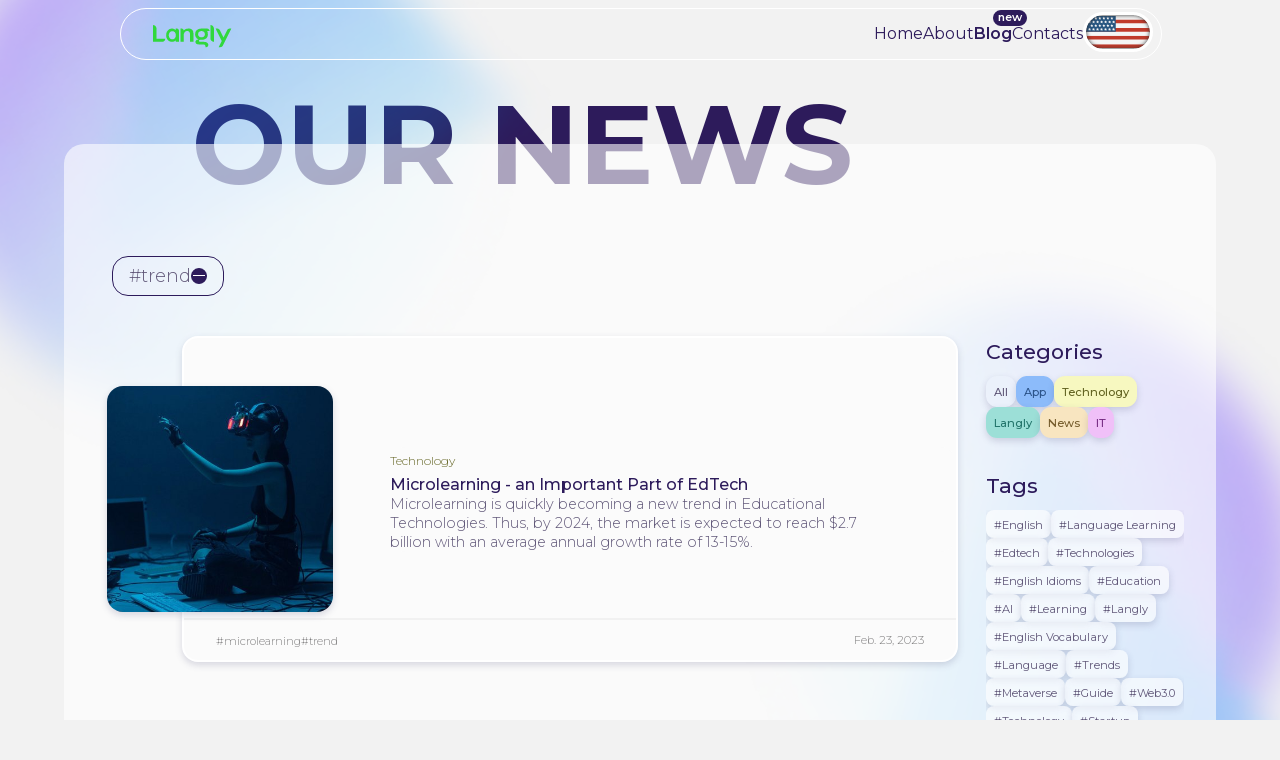

--- FILE ---
content_type: text/html; charset=utf-8
request_url: https://langly.ai/en/our-news/tag/trend/
body_size: 8430
content:


<!doctype html>
<html lang="en" data-color-scheme="light" prefix="og:http://ogp.me/ns#">

<head>
	<meta charset="utf-8">
	<meta http-equiv="x-ua-compatible" content="ie=edge">
	
	<meta name="viewport" content="width=device-width, initial-scale=1, maximum-scale=1">
	<title>Latest EdTech &amp; Gamification News: Langly Blog</title>
	<meta property="og:locale" content="en" />
	
	
<!-- Google tag (gtag.js) -->
<script async src="https://www.googletagmanager.com/gtag/js?id=G-LQKHJQHZH0"></script>
<script>
  window.dataLayer = window.dataLayer || [];
  function gtag(){dataLayer.push(arguments);}
  gtag('js', new Date());

  gtag('config', 'G-LQKHJQHZH0');
</script>
<!-- Google Tag Manager --><script>(function(w,d,s,l,i){w[l]=w[l]||[];w[l].push({'gtm.start':
  new Date().getTime(),event:'gtm.js'});var f=d.getElementsByTagName(s)[0],
  j=d.createElement(s),dl=l!='dataLayer'?'&l='+l:'';j.async=true;j.src=
  'https://www.googletagmanager.com/gtm.js?id='+i+dl;f.parentNode.insertBefore(j,f);
  })(window,document,'script','dataLayer','GTM-TVJ8QVR');</script>
<!-- End Google Tag Manager -->

<meta name="facebook-domain-verification" content="r8mvolbsirq782h2get4icv4i0vwaa" />
<!-- Google troubleshooting -->
<script async src="https://fundingchoicesmessages.google.com/i/pub-8009504910322597?ers=1" nonce="AMfaz32d9F64GN5VO1ptLA"></script><script nonce="AMfaz32d9F64GN5VO1ptLA">(function() {function signalGooglefcPresent() {if (!window.frames['googlefcPresent']) {if (document.body) {const iframe = document.createElement('iframe'); iframe.style = 'width: 0; height: 0; border: none; z-index: -1000; left: -1000px; top: -1000px;'; iframe.style.display = 'none'; iframe.name = 'googlefcPresent'; document.body.appendChild(iframe);} else {setTimeout(signalGooglefcPresent, 0);}}}signalGooglefcPresent();})();</script>
<!-- Hotjar Tracking Code for my site -->
<script>
  (function(h,o,t,j,a,r){
      h.hj=h.hj||function(){(h.hj.q=h.hj.q||[]).push(arguments)};
      h._hjSettings={hjid:3400053,hjsv:6};
      a=o.getElementsByTagName('head')[0];
      r=o.createElement('script');r.async=1;
      r.src=t+h._hjSettings.hjid+j+h._hjSettings.hjsv;
      a.appendChild(r);
  })(window,document,'https://static.hotjar.com/c/hotjar-','.js?sv=');
</script>
<!-- Ads check-->
<script async src="https://pagead2.googlesyndication.com/pagead/js/adsbygoogle.js?client=ca-pub-8009504910322597" crossorigin="anonymous"></script>
<!-- Cookie -->
<script type="text/javascript" charset="UTF-8" src="//cdn.cookie-script.com/s/30ea4bc29d2e35adbec4bcb667917d73.js"></script>
    
    
        
	

	
	<meta name="description" content="Langly Inc blog, your source for the latest news and insights on educational technology, gamification, and Langly updates.">
	<meta name="keywords" content="7,  ways,  ai,  elevates,  elearning,  experience,  latest,  news,  future,  app,  langly,  langley,  langlu,  lang,  education,  english,  application,  skill,  study,  knowledge,  employee,  tool,  generation,  workplace,  Oxford,  development,  student,  learning,  instruction,  academization,  information,  content,  gamification,  educational,  product,  training,  function,  value,  importance,  leisure,  recreation,  practice,  entertainment,  play,  exercising,  relevance,  applicability,  actuality,  topicality,  validity,  priority,  influence,  interest,  teenager,  hobby,  teen,  speciality,  intelligence,  ingenuity,  prowess,  habit,  usefulness,  method,  benefit,  process,  usability,  system,  ability,  learn,  language,  vocabulary,  kids,  lingo,  Word,  grammar,  words,  speak,  speaking,  new,  Day,  flashcards,  Games,  Builder,  Grammarly,  quizlet,  conversation,  Daily,  Game,  british,  course,  fluent,  academy,  test,  cards,  master,  flash,  check,  native,  Pronunciation,  elevate,  beginners,  Improve,  online,  Memorize,  innovative,  simple,  how,  School,  sentence,  social,  listen,  Use,  Exc,  blog,  beginner,  guide,  travel,  airports,  essential,  phrases,  trends,  results,  exiting,  updates,  engaging,  insites,  our,  survey,  overview,  key,  functions,  common,  tools,  quantum,  edtech,  interactive,  microlearning,  transformative,  power,  technologies,  innovation,  about,  contacts,  corner,  artificial,  strategies,  academic,  success,  exploring,  music,  insights,  technology,  perspectives, 2025,  blueprint,  tomorrow,  transforming,  changing,  world,  neural,  connections">
	
		<meta property="og:title" content="Latest EdTech &amp; Gamification News: Langly Blog">
		<meta property="og:url" content="https://langly.ai/en/our-news/">
<meta property="og:url:secure_url" content="https://langly.ai/en/our-news/">
		<meta property="og:description" content="Langly Inc blog, your source for the latest news and insights on educational technology, gamification, and Langly updates.">

		<meta property="og:image" content="https://langly.ai/media/filer_public/18/3e/183ebd70-9b11-433f-aa4e-b0bc5269dbab/julia_langly_app.jpeg">
		<meta property="og:type" content="Article">
		
		
			<meta property="article:author" content="https://www.facebook.com/yourprofile">
		
		<meta property="article:published_time" content="2022-11-14T14:04:53.638887+00:00">
		<meta property="article:modified_time" content="2025-02-04T07:53:33.114119+00:00">
		
		<meta property="article:publisher" content="https://www.facebook.com/yourpage">
		<meta property="fb:app_id" content="1234567890">
		<meta property="fb:profile_id" content="1234567890">
		<meta property="fb:pages" content="https://www.facebook.com/yourpage">
		
		
	
	
		<meta name="twitter:domain" content="langly.ai">
		<meta name="twitter:card" content="summary_large_image">
		<meta name="twitter:title" content="Latest EdTech &amp; Gamification News: Langly Blog">
		<meta name="twitter:url" content="https://langly.ai/en/our-news/">
		<meta name="twitter:description" content="Langly Inc blog, your source for the latest news and insights on educational technology, gamification, and Langly updates.">
		<meta name="twitter:image:src" content="https://langly.ai/media/filer_public/18/3e/183ebd70-9b11-433f-aa4e-b0bc5269dbab/julia_langly_app.jpeg">
		<meta name="twitter:creator" content="@langly.ai">
		<meta name="twitter:site_name" content="langly.ai">
	
	
        <meta itemprop="name" content="Our news">
        <meta itemprop="datePublished" content="2022-11-14T14:04:53.638887+00:00">
        <meta itemprop="dateModified" content="2025-02-04T07:53:33.114119+00:00">
        <meta itemprop="description" content="Langly Inc blog, your source for the latest news and insights on educational technology, gamification, and Langly updates.">
        
        <meta itemprop="url" content="https://langly.ai/en/our-news/">
	
	
	


	<!-- Google tag (gtag.js) -->
<script async src="https://www.googletagmanager.com/gtag/js?id=G-LQKHJQHZH0"></script>
<script>
  window.dataLayer = window.dataLayer || [];
  function gtag(){dataLayer.push(arguments);}
  gtag('js', new Date());

  gtag('config', 'G-LQKHJQHZH0');
</script>
<!-- Google Tag Manager --><script>(function(w,d,s,l,i){w[l]=w[l]||[];w[l].push({'gtm.start':
  new Date().getTime(),event:'gtm.js'});var f=d.getElementsByTagName(s)[0],
  j=d.createElement(s),dl=l!='dataLayer'?'&l='+l:'';j.async=true;j.src=
  'https://www.googletagmanager.com/gtm.js?id='+i+dl;f.parentNode.insertBefore(j,f);
  })(window,document,'script','dataLayer','GTM-TVJ8QVR');</script>
<!-- End Google Tag Manager -->

<meta name="facebook-domain-verification" content="r8mvolbsirq782h2get4icv4i0vwaa" />
<!-- Google troubleshooting -->
<script async src="https://fundingchoicesmessages.google.com/i/pub-8009504910322597?ers=1" nonce="AMfaz32d9F64GN5VO1ptLA"></script><script nonce="AMfaz32d9F64GN5VO1ptLA">(function() {function signalGooglefcPresent() {if (!window.frames['googlefcPresent']) {if (document.body) {const iframe = document.createElement('iframe'); iframe.style = 'width: 0; height: 0; border: none; z-index: -1000; left: -1000px; top: -1000px;'; iframe.style.display = 'none'; iframe.name = 'googlefcPresent'; document.body.appendChild(iframe);} else {setTimeout(signalGooglefcPresent, 0);}}}signalGooglefcPresent();})();</script>
<!-- Hotjar Tracking Code for my site -->
<script>
  (function(h,o,t,j,a,r){
      h.hj=h.hj||function(){(h.hj.q=h.hj.q||[]).push(arguments)};
      h._hjSettings={hjid:3400053,hjsv:6};
      a=o.getElementsByTagName('head')[0];
      r=o.createElement('script');r.async=1;
      r.src=t+h._hjSettings.hjid+j+h._hjSettings.hjsv;
      a.appendChild(r);
  })(window,document,'https://static.hotjar.com/c/hotjar-','.js?sv=');
</script>
<!-- Ads check-->
<script async src="https://pagead2.googlesyndication.com/pagead/js/adsbygoogle.js?client=ca-pub-8009504910322597" crossorigin="anonymous"></script>
<!-- Cookie -->
<script type="text/javascript" charset="UTF-8" src="//cdn.cookie-script.com/s/30ea4bc29d2e35adbec4bcb667917d73.js"></script>
	
    

	




    <link rel="alternate" hreflang="en" href="https://langly.ai/en/our-news/tag/trend/" />



	
    <link rel="next" href="">
    <link rel="prev" href="">

	<meta ="" content="" />
	

	
	
	
	<link rel="canonical" href="/en/our-news/">
	

	

	


	<link rel="icon" href="/static/img/langly_fav.svg" sizes="any" type="image/svg+xml">
	<link rel="icon" type="image/png" href="/static/img/langly_fav_16.png">
	<link rel="apple-touch-icon" href="/static/img/langly_fav_32.png">
	<link rel="apple-touch-icon" href="/static/img/langly_fav_64.png">
	<link rel="apple-touch-icon" href="/static/img/langly_fav_124.png">

	
	<!-- One file includes all the Font Awesome Free icons and utilities -->
	<link href="/static/fontawesomefree/css/all.min.css" rel="stylesheet" type="text/css">
	
	<!-- shareThis -->
	<script type='text/javascript'
		src='https://platform-api.sharethis.com/js/sharethis.js#property=65268d7486084a0012c5f66f&product=inline-share-buttons' async='async'></script>
	<link rel="stylesheet" href="/static/css/init.css?v=2026012601">
	<script src="https://code.jquery.com/jquery-3.6.0.min.js"
		integrity="sha256-/xUj+3OJU5yExlq6GSYGSHk7tPXikynS7ogEvDej/m4=" crossorigin="anonymous"></script>

	
<link rel="stylesheet" href="/static/css/blog.css?v=2026012601">


	

</head>

<body>
	<!-- Google Tag Manager (noscript) --><noscript><iframe src="https://www.googletagmanager.com/ns.html?id=GTM-TVJ8QVR"
			height="0" width="0" style="display:none;visibility:hidden"></iframe></noscript>
	<!-- End Google Tag Manager (noscript) -->
	
	<div class="loading"></div>
	<div class="main-wrap">
		<nav id="nav">
			<a href="/" class="logo">
				<img class="logo" src="/static/img/langly_small.svg" alt="Langly logo">
			</a>
			<ul class="menu-list">



<li class="nav-item first">
    <a href="/en/" class="nav-link" >
    Home
    </a>
</li>

<li class="nav-item">
    <a href="/en/about/" class="nav-link" >
    About
    </a>
</li>

<li class="nav-item active">
    <a href="/en/our-news/" class="nav-link" >
    Blog
    </a>
</li>

<li class="nav-item">
    <a href="/en/contacts/" class="nav-link" >
    Contacts
    </a>
</li>

<li class="nav-item last lingo">
    <a href="/en/lingo-corner/" class="nav-link" >
    Lingo corner
    </a>
</li>


</ul>
			<ul class="lang-list">


	
		
			<a href="#" class="current dropdown">
				<img src="/static/img/en.svg" />
			</a>
		
	
		
	
		
	
		
	
		
	
		
	


<div class="lang-dropdown">
	
		
			
		
			
				<a href="/es/nuestras-noticias/tag/trend/" >
					<img src="/static/img/es.svg" />
				</a>
			
		
			
				<a href="/de/unsere-nachrichten/tag/trend/" >
					<img src="/static/img/de.svg" />
				</a>
			
		
			
				<a href="/pt-br/nossas-novidades/tag/trend/" >
					<img src="/static/img/pt-br.svg" />
				</a>
			
		
			
				<a href="/es-mx/nuestras-noticias/tag/trend/" >
					<img src="/static/img/es-mx.svg" />
				</a>
			
		
			
				<a href="/pt/nossas-novidades/tag/trend/" >
					<img src="/static/img/pt.svg" />
				</a>
			
		
	
</div></ul>
		</nav>
		<div class="nav-bar">
			<div class="triggers">
				<span class="nav-item search-icon search-btn"><i class="fas fa-search fa-xl"></i></span>
				<span id="burger-menu"></span>
			</div>
			<div id="side-nav">
				<a href="/" id="side-logo"><img src="/static/img/langly.svg" alt="langly logo"></a>
				<ul class="menu-list">



<li class="nav-item first">
    <a href="/en/" class="nav-link" >
    Home
    </a>
</li>

<li class="nav-item">
    <a href="/en/about/" class="nav-link" >
    About
    </a>
</li>

<li class="nav-item active">
    <a href="/en/our-news/" class="nav-link" >
    Blog
    </a>
</li>

<li class="nav-item">
    <a href="/en/contacts/" class="nav-link" >
    Contacts
    </a>
</li>

<li class="nav-item last">
    <a href="/en/lingo-corner/" class="nav-link" >
    Lingo corner
    </a>
</li>
</ul>
				<ul class="lang-list">


	
		
			<a href="#" class="current dropdown">
				<img src="/static/img/en.svg" />
			</a>
		
	
		
	
		
	
		
	
		
	
		
	


<div class="lang-dropdown">
	
		
			
		
			
				<a href="/es/nuestras-noticias/tag/trend/" >
					<img src="/static/img/es.svg" />
				</a>
			
		
			
				<a href="/de/unsere-nachrichten/tag/trend/" >
					<img src="/static/img/de.svg" />
				</a>
			
		
			
				<a href="/pt-br/nossas-novidades/tag/trend/" >
					<img src="/static/img/pt-br.svg" />
				</a>
			
		
			
				<a href="/es-mx/nuestras-noticias/tag/trend/" >
					<img src="/static/img/es-mx.svg" />
				</a>
			
		
			
				<a href="/pt/nossas-novidades/tag/trend/" >
					<img src="/static/img/pt.svg" />
				</a>
			
		
	
</div></ul>
			</div>
		</div>
		<section class="search">
			<div class="search-x"></div>
			<form method="post" class="autocomplete-me "><div style="opacity: 0; position: absolute; top: 0; left: 0; height: 0; width: 0; z-index: -1;">
    <label>leave this field blank to prove your humanity
        <input type="text" name="surname" value="" autocomplete="off" />
    </label>
</div>

				<input type="hidden" name="csrfmiddlewaretoken" value="BccCljrupvvz1mp7sgCearr4dDBXBbp9KFizBU2ptD6LK3OhQX89yikuEKaobyoN">
				<div class="input-wrap">
					<input class="search-input" type="text" name="q" id="id_q" placeholder=" just type ..."
						autocomplete="off">
					<i class="fa-solid fa-magnifying-glass"></i>
				</div>
				<div class="result-list"></div>
			</form>
		</section>
		
    

<header>
    <h1>Our news</h1>
</header>


<main class="container">
    
    
        <p id="selected-category">#trend<a href="/en/our-news/"> <span></span></a></p>
    
    <div class="infinite-container">
        <div class="infinite-item">
            
                

<article id="post-microlearning-an-important-part-of-edtech" class="post-item card " itemscope itemtype="https://schema.org/NewsArticle">
    <header class="post-header">
        <a href="/en/our-news/microlearning-an-important-part-of-edtech/">
        
            
            <img src="/media/filer_public_thumbnails/filer_public/c0/1a/c01afb14-1a88-4d4a-aec8-718da1c78397/microlearnin2.jpg__400x400_q85_crop_subject_location-600%2C343_subsampling-2_upscale.jpg" alt="Microlearning - an EdTech trend" width="400"
                height="400" itemprop="image"/>
        
        </a>
    </header>

    <section class="post-content">
        <ul class="post-category">
            
                
                    
                        <li class="category_1 technology"><a href="/en/our-news/category/technology/" class="blog-categories-47">Technology</a></li>
                    
                
            
        </ul>
        <a href="/en/our-news/microlearning-an-important-part-of-edtech/" class="post-title-wrap">
            <h2 class="post-title" itemprop="headline">Microlearning - an Important Part of EdTech</h2>
        </a>
        
            <p>Microlearning is quickly becoming a new trend in Educational Technologies. Thus, by 2024, the market is expected to reach $2.7 billion with an average annual growth rate of 13-15%. </p>
        
        <footer class="post-footer">
            
                

<ul class="post-tags">
    
        
            <li class="tag_1"><a href="/en/our-news/tag/microlearning/" class="blog-tag blog-tag-">#microlearning</a> </li>
        
            <li class="tag_2"><a href="/en/our-news/tag/trend/" class="blog-tag blog-tag-">#trend</a></li>
        
    
</ul>
<p class="post-date" itemprop="datePublished" content="Feb. 23, 2023">
    
        Feb. 23, 2023
    
    
</p>

            
        </footer>
    </section>
</article>
            
        </div>
    </div>
    <div class="aside-trigger">
        <span></span>
        <span></span>
        <span></span>
    </div>
    <aside>
        <div class="categories-plugin"><h3>Categories</h3><section class="blog-categories"><a href="/en/our-news/">All</a><a href="/en/our-news/category/app/" class="app blog-categories-8">
                App
                <span>(
                    
                    8 articles
                    
                )</span></a><a href="/en/our-news/category/technology/" class="technology blog-categories-47">
                Technology
                <span>(
                    
                    47 articles
                    
                )</span></a><a href="/en/our-news/category/langly/" class="langly blog-categories-55">
                Langly
                <span>(
                    
                    55 articles
                    
                )</span></a><a href="/en/our-news/category/news/" class="news blog-categories-7">
                News
                <span>(
                    
                    7 articles
                    
                )</span></a><a href="/en/our-news/category/it/" class="it blog-categories-2">
                It
                <span>(
                    
                    2 articles
                    
                )</span></a></section></div>
<div class="tags-plugin"><h3>Tags</h3><ul class="blog-tags"><li><a href="/en/our-news/tag/english/" class="blog-tag-54">
                #english
                <span>(
                    
                    54 articles
                    
                )</span></a></li><li><a href="/en/our-news/tag/language-learning/" class="blog-tag-53">
                #Language Learning
                <span>(
                    
                    53 articles
                    
                )</span></a></li><li><a href="/en/our-news/tag/edtech/" class="blog-tag-38">
                #edtech
                <span>(
                    
                    38 articles
                    
                )</span></a></li><li><a href="/en/our-news/tag/technologies/" class="blog-tag-24">
                #technologies
                <span>(
                    
                    24 articles
                    
                )</span></a></li><li><a href="/en/our-news/tag/english-idioms/" class="blog-tag-24">
                #English Idioms
                <span>(
                    
                    24 articles
                    
                )</span></a></li><li><a href="/en/our-news/tag/education/" class="blog-tag-19">
                #education
                <span>(
                    
                    19 articles
                    
                )</span></a></li><li><a href="/en/our-news/tag/ai/" class="blog-tag-19">
                #AI
                <span>(
                    
                    19 articles
                    
                )</span></a></li><li><a href="/en/our-news/tag/learning/" class="blog-tag-15">
                #learning
                <span>(
                    
                    15 articles
                    
                )</span></a></li><li><a href="/en/our-news/tag/langly/" class="blog-tag-13">
                #langly
                <span>(
                    
                    13 articles
                    
                )</span></a></li><li><a href="/en/our-news/tag/english-vocabulary/" class="blog-tag-12">
                #English Vocabulary
                <span>(
                    
                    12 articles
                    
                )</span></a></li><li><a href="/en/our-news/tag/language/" class="blog-tag-9">
                #language
                <span>(
                    
                    9 articles
                    
                )</span></a></li><li><a href="/en/our-news/tag/trends/" class="blog-tag-8">
                #trends
                <span>(
                    
                    8 articles
                    
                )</span></a></li><li><a href="/en/our-news/tag/metaverse/" class="blog-tag-6">
                #metaverse
                <span>(
                    
                    6 articles
                    
                )</span></a></li><li><a href="/en/our-news/tag/guide/" class="blog-tag-5">
                #guide
                <span>(
                    
                    5 articles
                    
                )</span></a></li><li><a href="/en/our-news/tag/web30/" class="blog-tag-5">
                #web3.0
                <span>(
                    
                    5 articles
                    
                )</span></a></li><li><a href="/en/our-news/tag/technology/" class="blog-tag-5">
                #technology
                <span>(
                    
                    5 articles
                    
                )</span></a></li><li><a href="/en/our-news/tag/startup/" class="blog-tag-4">
                #startup
                <span>(
                    
                    4 articles
                    
                )</span></a></li><li><a href="/en/our-news/tag/learn/" class="blog-tag-4">
                #learn
                <span>(
                    
                    4 articles
                    
                )</span></a></li><li><a href="/en/our-news/tag/microlearning/" class="blog-tag-4">
                #microlearning
                <span>(
                    
                    4 articles
                    
                )</span></a></li><li><a href="/en/our-news/tag/app/" class="blog-tag-3">
                #app
                <span>(
                    
                    3 articles
                    
                )</span></a></li><li><a href="/en/our-news/tag/game/" class="blog-tag-3">
                #game
                <span>(
                    
                    3 articles
                    
                )</span></a></li><li><a href="/en/our-news/tag/future/" class="blog-tag-3">
                #future
                <span>(
                    
                    3 articles
                    
                )</span></a></li><li><a href="/en/our-news/tag/gamification/" class="blog-tag-3">
                #gamification
                <span>(
                    
                    3 articles
                    
                )</span></a></li><li><a href="/en/our-news/tag/techniques/" class="blog-tag-3">
                #techniques
                <span>(
                    
                    3 articles
                    
                )</span></a></li><li><a href="/en/our-news/tag/digital/" class="blog-tag-3">
                #digital
                <span>(
                    
                    3 articles
                    
                )</span></a></li><li><a href="/en/our-news/tag/tips/" class="blog-tag-3">
                #tips
                <span>(
                    
                    3 articles
                    
                )</span></a></li><li><a href="/en/our-news/tag/teacher/" class="blog-tag-3">
                #teacher
                <span>(
                    
                    3 articles
                    
                )</span></a></li><li><a href="/en/our-news/tag/english-club/" class="blog-tag-3">
                #english club
                <span>(
                    
                    3 articles
                    
                )</span></a></li><li><a href="/en/our-news/tag/professions/" class="blog-tag-2">
                #professions
                <span>(
                    
                    2 articles
                    
                )</span></a></li><li><a href="/en/our-news/tag/grammar/" class="blog-tag-2">
                #grammar
                <span>(
                    
                    2 articles
                    
                )</span></a></li><li><a href="/en/our-news/tag/tenses/" class="blog-tag-2">
                #tenses
                <span>(
                    
                    2 articles
                    
                )</span></a></li><li><a href="/en/our-news/tag/speaking/" class="blog-tag-2">
                #speaking
                <span>(
                    
                    2 articles
                    
                )</span></a></li><li><a href="/en/our-news/tag/students/" class="blog-tag-2">
                #students
                <span>(
                    
                    2 articles
                    
                )</span></a></li><li><a href="/en/our-news/tag/idiomatic-expressions/" class="blog-tag-2">
                #Idiomatic Expressions
                <span>(
                    
                    2 articles
                    
                )</span></a></li><li><a href="/en/our-news/tag/learner/" class="blog-tag-2">
                #learner
                <span>(
                    
                    2 articles
                    
                )</span></a></li><li><a href="/en/our-news/tag/business-idioms/" class="blog-tag-2">
                #Business Idioms
                <span>(
                    
                    2 articles
                    
                )</span></a></li><li><a href="/en/our-news/tag/beginners/" class="blog-tag-2">
                #beginners
                <span>(
                    
                    2 articles
                    
                )</span></a></li><li><a href="/en/our-news/tag/vocabulary/" class="blog-tag-2">
                #vocabulary
                <span>(
                    
                    2 articles
                    
                )</span></a></li><li><a href="/en/our-news/tag/business/" class="blog-tag-2">
                #business
                <span>(
                    
                    2 articles
                    
                )</span></a></li><li><a href="/en/our-news/tag/elearning/" class="blog-tag-2">
                #eLearning
                <span>(
                    
                    2 articles
                    
                )</span></a></li><li><a href="/en/our-news/tag/leisure/" class="blog-tag-1">
                #leisure
                <span>(
                    
                    1 article
                    
                )</span></a></li><li><a href="/en/our-news/tag/edutainment/" class="blog-tag-1">
                #edutainment
                <span>(
                    
                    1 article
                    
                )</span></a></li><li><a href="/en/our-news/tag/trend/" class="blog-tag-1">
                #trend
                <span>(
                    
                    1 article
                    
                )</span></a></li><li><a href="/en/our-news/tag/monetizing/" class="blog-tag-1">
                #monetizing
                <span>(
                    
                    1 article
                    
                )</span></a></li><li><a href="/en/our-news/tag/developing/" class="blog-tag-1">
                #developing
                <span>(
                    
                    1 article
                    
                )</span></a></li><li><a href="/en/our-news/tag/effective/" class="blog-tag-1">
                #effective
                <span>(
                    
                    1 article
                    
                )</span></a></li><li><a href="/en/our-news/tag/home/" class="blog-tag-1">
                #home
                <span>(
                    
                    1 article
                    
                )</span></a></li><li><a href="/en/our-news/tag/mba/" class="blog-tag-1">
                #mba
                <span>(
                    
                    1 article
                    
                )</span></a></li><li><a href="/en/our-news/tag/microsoft/" class="blog-tag-1">
                #microsoft
                <span>(
                    
                    1 article
                    
                )</span></a></li><li><a href="/en/our-news/tag/nationalities/" class="blog-tag-1">
                #nationalities
                <span>(
                    
                    1 article
                    
                )</span></a></li><li><a href="/en/our-news/tag/vr/" class="blog-tag-1">
                #vr
                <span>(
                    
                    1 article
                    
                )</span></a></li><li><a href="/en/our-news/tag/women/" class="blog-tag-1">
                #women
                <span>(
                    
                    1 article
                    
                )</span></a></li><li><a href="/en/our-news/tag/partnerships/" class="blog-tag-1">
                #partnerships
                <span>(
                    
                    1 article
                    
                )</span></a></li><li><a href="/en/our-news/tag/pitching/" class="blog-tag-1">
                #pitching
                <span>(
                    
                    1 article
                    
                )</span></a></li><li><a href="/en/our-news/tag/updates/" class="blog-tag-1">
                #updates
                <span>(
                    
                    1 article
                    
                )</span></a></li><li><a href="/en/our-news/tag/sel/" class="blog-tag-1">
                #sel
                <span>(
                    
                    1 article
                    
                )</span></a></li><li><a href="/en/our-news/tag/adaptive/" class="blog-tag-1">
                #adaptive
                <span>(
                    
                    1 article
                    
                )</span></a></li><li><a href="/en/our-news/tag/class/" class="blog-tag-1">
                #class
                <span>(
                    
                    1 article
                    
                )</span></a></li><li><a href="/en/our-news/tag/courses/" class="blog-tag-1">
                #courses
                <span>(
                    
                    1 article
                    
                )</span></a></li><li><a href="/en/our-news/tag/composition/" class="blog-tag-1">
                #composition
                <span>(
                    
                    1 article
                    
                )</span></a></li><li><a href="/en/our-news/tag/computer-vision/" class="blog-tag-1">
                #Computer vision
                <span>(
                    
                    1 article
                    
                )</span></a></li><li><a href="/en/our-news/tag/spanish-speakers/" class="blog-tag-1">
                #spanish speakers
                <span>(
                    
                    1 article
                    
                )</span></a></li><li><a href="/en/our-news/tag/toolkit/" class="blog-tag-1">
                #toolkit
                <span>(
                    
                    1 article
                    
                )</span></a></li><li><a href="/en/our-news/tag/arabic/" class="blog-tag-1">
                #arabic
                <span>(
                    
                    1 article
                    
                )</span></a></li><li><a href="/en/our-news/tag/opportunities/" class="blog-tag-1">
                #opportunities
                <span>(
                    
                    1 article
                    
                )</span></a></li><li><a href="/en/our-news/tag/accent/" class="blog-tag-1">
                #accent
                <span>(
                    
                    1 article
                    
                )</span></a></li><li><a href="/en/our-news/tag/adoption/" class="blog-tag-1">
                #adoption
                <span>(
                    
                    1 article
                    
                )</span></a></li><li><a href="/en/our-news/tag/personalization/" class="blog-tag-1">
                #personalization
                <span>(
                    
                    1 article
                    
                )</span></a></li><li><a href="/en/our-news/tag/consumers/" class="blog-tag-1">
                #consumers
                <span>(
                    
                    1 article
                    
                )</span></a></li><li><a href="/en/our-news/tag/techtopias/" class="blog-tag-1">
                #techtopias
                <span>(
                    
                    1 article
                    
                )</span></a></li><li><a href="/en/our-news/tag/sport/" class="blog-tag-1">
                #sport
                <span>(
                    
                    1 article
                    
                )</span></a></li><li><a href="/en/our-news/tag/culture/" class="blog-tag-1">
                #culture
                <span>(
                    
                    1 article
                    
                )</span></a></li><li><a href="/en/our-news/tag/investments/" class="blog-tag-1">
                #investments
                <span>(
                    
                    1 article
                    
                )</span></a></li><li><a href="/en/our-news/tag/awards/" class="blog-tag-1">
                #awards
                <span>(
                    
                    1 article
                    
                )</span></a></li><li><a href="/en/our-news/tag/k-12/" class="blog-tag-1">
                #K-12
                <span>(
                    
                    1 article
                    
                )</span></a></li></ul></div>

    </aside>
</main>







		<footer id="footer">
			<a href="/en/" id="footer-logo"><img src="/static/img/langly.svg"
					alt="langly logo"></a>
			<section class="menu">
				<ul class="menu-list">
					



<li class="nav-item first">
    <a href="/en/" class="nav-link" >
    Home
    </a>
</li>

<li class="nav-item">
    <a href="/en/about/" class="nav-link" >
    About
    </a>
</li>

<li class="nav-item active">
    <a href="/en/our-news/" class="nav-link" >
    Blog
    </a>
</li>

<li class="nav-item">
    <a href="/en/contacts/" class="nav-link" >
    Contacts
    </a>
</li>

<li class="nav-item last lingo">
    <a href="/en/lingo-corner/" class="nav-link" >
    Lingo corner
    </a>
</li>



				</ul>
			</section>
			<section class="social-links"><div id="social-list" ><p><a href="https://www.linkedin.com/company/langly/" target="_blank">Linkedin</a></p>

<p><a href="https://www.facebook.com/langlyapp" target="_blank">Facebook</a></p>

<p><a href="https://www.instagram.com/langly.app/" target="_blank">Instagram</a></p></div></section><section class="footer-contacts"><div id="contacts-list" ><p><a href="mailto:support@langly.ai">support@langly.ai</a></p>

<p>16192 Coastal Highway,<br>
Lewes, Delaware 19958<br>
Reg: 6769874</p></div></section><section id="doc-footer" ><p><a href="//langly.ai/en/privacy-policy/">Privacy Policy</a> | <a href="//langly.ai/en/eula/">End-User License Agreement</a></p></section>
		</footer>
		<div id="copy"><a href="/en/">Langly Inc. © 2026</a></div>
	</div>

	<script src="https://cdnjs.cloudflare.com/ajax/libs/gsap/3.11.3/gsap.min.js"></script>
	<script src="https://cdnjs.cloudflare.com/ajax/libs/gsap/3.11.3/ScrollTrigger.min.js"></script>
	<script src="https://unpkg.com/split-type"></script>

	<script src="/static/js/main.js"></script>
	<script src="/static/js/search.js"></script>
	<script>
		$(document).ready(function () {
			// fetch last title article from blog 
			fetch('/en/our-news/')
				.then(response => response.text())
				.then(html => {
					const parser = new DOMParser();
          const doc = parser.parseFromString(html, 'text/html');
					const titleElement = doc.querySelector('article:first-child .post-title');
					const title = titleElement.textContent;
					const normalizedText = $("<textarea/>").html(title).text();
					const newArticle = localStorage.getItem('lastArticle');

					if (newArticle !== normalizedText) {
						console.log('new article');
						$('#nav ul li a, #side-nav ul li a').each(function () {
							var href = $(this).text();
							if (href.indexOf('Blog') !== -1) {
								$(this).addClass('new-art')
							}
						});
					}
				}).catch(error => console.error(error));
		})
	</script>
	<script type="application/ld+json">
		{
			"@context": "https://schema.org",
			"@type": "Organization",
			"image": [
				"https://langly.ai/static/img/langly.jpg"
			],
			"name": "Langly",
			"url": "https://langly.ai/en/",
			"logo": "https://langly.ai/static/img/langly.jpg",
			"email": "support@langly.ai",
			"address": {
				"@type": "PostalAddress",
				"streetAddress": "16192 Coastal Highway",
				"addressLocality": "Lewes",
				"addressRegion": "Delaware",
				"postalCode": "19958",
				"addressCountry": "US"
			},
			"sameAs": [
				"https://www.linkedin.com/in/langly-app-2b486920a",
				"https://www.facebook.com/langlyapp",
				"https://www.instagram.com/langly.app/"
			]
		}
	</script>
	<script type="application/ld+json">
		{
			"@context": "https://schema.org",
			"@type": "Product",
			"aggregateRating": {
				"@type": "AggregateRating",
				"ratingValue": "4.7",
				"reviewCount": "672"
			},
			"description": "Langly - free gamified language app to learn english",
			"name": "Langly AI",
			"image": "https://langly.ai/static/img/logo_app_2.jpeg",

			"review": [{
					"@type": "Review",
					"author": {
						"@type": "Person",
						"name": "pikamateo"
					},
					"datePublished": "2023-05-05",
					"reviewBody": "Es la mejor aplicación que he tenido para aprender inglés. It’s the best app I’ve ever had to learn English",
					"reviewRating": {
						"@type": "Rating",
						"ratingValue": "5"
					}
				},
				{
					"@type": "Review",
					"author": {
						"@type": "Person",
						"name": "Yanett Taboada"
					},
					"datePublished": "2023-05-05",
					"reviewBody": "Recién he comenzado a usarlo y me parece muy entretenido… vamos a ver cómo vamos. I just started using it and I find it very entertaining... let’s see how we go",
					"reviewRating": {
						"@type": "Rating",
						"ratingValue": "5"
					}
				}
			]
		}
	</script>
	
<script src="/static/js/jquery.waypoints.min.js"></script>
<script src="/static/js/infinite.min.js"></script>
<script src="/static/js/search.js"></script>
<script>
    
    //window.history.pushState({}, '', '?page=' + 1);
        // animation
    $(function(){
        $('header h1 .line').css('overflow', 'clip')
    })
    const headerTitle = new SplitType('header h1', {
        types: 'lines, words'
    })
    gsap.from('header h1 .word', {
    yPercent: 100,
    duration: 1.5,
    delay: 1,
    stagger: 0.3,
    ease: "circ",
    onComplete: () => headerTitle.revert()
    })

    let pageUrl = document.URL,
    pageLink = pageUrl.replace(/=.*$/, ''),
    mainLink = pageUrl.replace(/\?.*$/, ''),
    lastPage = 1,
    pageNum =  document.URL.replace(/.*=/g, ''),
    nextNum = parseInt(pageNum) + 1,
    prevNum = parseInt(pageNum) - 1,
    counter = 1,
    pageNext = 1 + 1;


    $(function() {
        // if state for prevPage if number is = 0 >> add +1
        if(isNaN(pageNum)) {
            $('link[rel="next"]').attr("href", pageLink + '?page=' + 1 );
            $('link[rel="prev"]').attr("href", mainLink );
        }else{
            $('link[rel="next"]').attr("href", pageLink + '=' + nextNum );
            $('link[rel="prev"]').attr("href", pageLink + '=' + prevNum );
        };
        if(lastPage == pageNum){
            $('link[rel="next"]').remove();
        }
    })


    // Infinite scroll
    let infinite = new Waypoint.Infinite({
        element: $('.infinite-container')[0],
        offset: 'bottom-in-view',
        onBeforePageLoad: function () {
            $('.preload').show();
        },
        onAfterPageLoad: function () {
            $('.preload').hide('slow');
            $($('.infinite-item:nth-child(2) > *').detach())
            .appendTo('.infinite-item:first-child')
            .hide()
            .fadeIn('slow');
            let pagePrev = document.URL.replace(/.*=/g, '');
            $('.infinite-item:nth-child(2)').remove();
            window.history.replaceState({}, '', '?page=' + counter++);
            if(lastPage === pageNum){
                $('link[rel="next"]').remove();
            }else{
                $('link[rel="next"]').attr("href", mainLink + "?page=" + pageNext++);
            };
            if(isNaN(pagePrev)){
                $('link[rel="prev"]').attr("href", mainLink);
            }else{
                $('link[rel="prev"]').attr("href", mainLink + "?page=" + pagePrev--);
            }
        }
    });
</script>


	
<!-- Start of HubSpot Embed Code -->
<script type="text/javascript" id="hs-script-loader" async defer src="//js-na1.hs-scripts.com/49510836.js"></script>
<!-- End of HubSpot Embed Code -->
</body>

</html>

--- FILE ---
content_type: text/html; charset=utf-8
request_url: https://langly.ai/en/our-news/
body_size: 10759
content:


<!doctype html>
<html lang="en" data-color-scheme="light" prefix="og:http://ogp.me/ns#">

<head>
	<meta charset="utf-8">
	<meta http-equiv="x-ua-compatible" content="ie=edge">
	
	<meta name="viewport" content="width=device-width, initial-scale=1, maximum-scale=1">
	<title>Latest EdTech &amp; Gamification News: Langly Blog</title>
	<meta property="og:locale" content="en" />
	
	
<!-- Google tag (gtag.js) -->
<script async src="https://www.googletagmanager.com/gtag/js?id=G-LQKHJQHZH0"></script>
<script>
  window.dataLayer = window.dataLayer || [];
  function gtag(){dataLayer.push(arguments);}
  gtag('js', new Date());

  gtag('config', 'G-LQKHJQHZH0');
</script>
<!-- Google Tag Manager --><script>(function(w,d,s,l,i){w[l]=w[l]||[];w[l].push({'gtm.start':
  new Date().getTime(),event:'gtm.js'});var f=d.getElementsByTagName(s)[0],
  j=d.createElement(s),dl=l!='dataLayer'?'&l='+l:'';j.async=true;j.src=
  'https://www.googletagmanager.com/gtm.js?id='+i+dl;f.parentNode.insertBefore(j,f);
  })(window,document,'script','dataLayer','GTM-TVJ8QVR');</script>
<!-- End Google Tag Manager -->

<meta name="facebook-domain-verification" content="r8mvolbsirq782h2get4icv4i0vwaa" />
<!-- Google troubleshooting -->
<script async src="https://fundingchoicesmessages.google.com/i/pub-8009504910322597?ers=1" nonce="AMfaz32d9F64GN5VO1ptLA"></script><script nonce="AMfaz32d9F64GN5VO1ptLA">(function() {function signalGooglefcPresent() {if (!window.frames['googlefcPresent']) {if (document.body) {const iframe = document.createElement('iframe'); iframe.style = 'width: 0; height: 0; border: none; z-index: -1000; left: -1000px; top: -1000px;'; iframe.style.display = 'none'; iframe.name = 'googlefcPresent'; document.body.appendChild(iframe);} else {setTimeout(signalGooglefcPresent, 0);}}}signalGooglefcPresent();})();</script>
<!-- Hotjar Tracking Code for my site -->
<script>
  (function(h,o,t,j,a,r){
      h.hj=h.hj||function(){(h.hj.q=h.hj.q||[]).push(arguments)};
      h._hjSettings={hjid:3400053,hjsv:6};
      a=o.getElementsByTagName('head')[0];
      r=o.createElement('script');r.async=1;
      r.src=t+h._hjSettings.hjid+j+h._hjSettings.hjsv;
      a.appendChild(r);
  })(window,document,'https://static.hotjar.com/c/hotjar-','.js?sv=');
</script>
<!-- Ads check-->
<script async src="https://pagead2.googlesyndication.com/pagead/js/adsbygoogle.js?client=ca-pub-8009504910322597" crossorigin="anonymous"></script>
<!-- Cookie -->
<script type="text/javascript" charset="UTF-8" src="//cdn.cookie-script.com/s/30ea4bc29d2e35adbec4bcb667917d73.js"></script>
    
    
        
	

	
	<meta name="description" content="Langly Inc blog, your source for the latest news and insights on educational technology, gamification, and Langly updates.">
	<meta name="keywords" content="7,  ways,  ai,  elevates,  elearning,  experience,  latest,  news,  future,  app,  langly,  langley,  langlu,  lang,  education,  english,  application,  skill,  study,  knowledge,  employee,  tool,  generation,  workplace,  Oxford,  development,  student,  learning,  instruction,  academization,  information,  content,  gamification,  educational,  product,  training,  function,  value,  importance,  leisure,  recreation,  practice,  entertainment,  play,  exercising,  relevance,  applicability,  actuality,  topicality,  validity,  priority,  influence,  interest,  teenager,  hobby,  teen,  speciality,  intelligence,  ingenuity,  prowess,  habit,  usefulness,  method,  benefit,  process,  usability,  system,  ability,  learn,  language,  vocabulary,  kids,  lingo,  Word,  grammar,  words,  speak,  speaking,  new,  Day,  flashcards,  Games,  Builder,  Grammarly,  quizlet,  conversation,  Daily,  Game,  british,  course,  fluent,  academy,  test,  cards,  master,  flash,  check,  native,  Pronunciation,  elevate,  beginners,  Improve,  online,  Memorize,  innovative,  simple,  how,  School,  sentence,  social,  listen,  Use,  Exc,  blog,  beginner,  guide,  travel,  airports,  essential,  phrases,  trends,  results,  exiting,  updates,  engaging,  insites,  our,  survey,  overview,  key,  functions,  common,  tools,  quantum,  edtech,  interactive,  microlearning,  transformative,  power,  technologies,  innovation,  about,  contacts,  corner,  artificial,  strategies,  academic,  success,  exploring,  music,  insights,  technology,  perspectives, 2025,  blueprint,  tomorrow,  transforming,  changing,  world,  neural,  connections">
	
		<meta property="og:title" content="Latest EdTech &amp; Gamification News: Langly Blog">
		<meta property="og:url" content="https://langly.ai/en/our-news/">
<meta property="og:url:secure_url" content="https://langly.ai/en/our-news/">
		<meta property="og:description" content="Langly Inc blog, your source for the latest news and insights on educational technology, gamification, and Langly updates.">

		<meta property="og:image" content="https://langly.ai/media/filer_public/18/3e/183ebd70-9b11-433f-aa4e-b0bc5269dbab/julia_langly_app.jpeg">
		<meta property="og:type" content="Article">
		
		
			<meta property="article:author" content="https://www.facebook.com/yourprofile">
		
		<meta property="article:published_time" content="2022-11-14T14:04:53.638887+00:00">
		<meta property="article:modified_time" content="2025-02-04T07:53:33.114119+00:00">
		
		<meta property="article:publisher" content="https://www.facebook.com/yourpage">
		<meta property="fb:app_id" content="1234567890">
		<meta property="fb:profile_id" content="1234567890">
		<meta property="fb:pages" content="https://www.facebook.com/yourpage">
		
		
	
	
		<meta name="twitter:domain" content="langly.ai">
		<meta name="twitter:card" content="summary_large_image">
		<meta name="twitter:title" content="Latest EdTech &amp; Gamification News: Langly Blog">
		<meta name="twitter:url" content="https://langly.ai/en/our-news/">
		<meta name="twitter:description" content="Langly Inc blog, your source for the latest news and insights on educational technology, gamification, and Langly updates.">
		<meta name="twitter:image:src" content="https://langly.ai/media/filer_public/18/3e/183ebd70-9b11-433f-aa4e-b0bc5269dbab/julia_langly_app.jpeg">
		<meta name="twitter:creator" content="@langly.ai">
		<meta name="twitter:site_name" content="langly.ai">
	
	
        <meta itemprop="name" content="Our news">
        <meta itemprop="datePublished" content="2022-11-14T14:04:53.638887+00:00">
        <meta itemprop="dateModified" content="2025-02-04T07:53:33.114119+00:00">
        <meta itemprop="description" content="Langly Inc blog, your source for the latest news and insights on educational technology, gamification, and Langly updates.">
        
        <meta itemprop="url" content="https://langly.ai/en/our-news/">
	
	
	


	<!-- Google tag (gtag.js) -->
<script async src="https://www.googletagmanager.com/gtag/js?id=G-LQKHJQHZH0"></script>
<script>
  window.dataLayer = window.dataLayer || [];
  function gtag(){dataLayer.push(arguments);}
  gtag('js', new Date());

  gtag('config', 'G-LQKHJQHZH0');
</script>
<!-- Google Tag Manager --><script>(function(w,d,s,l,i){w[l]=w[l]||[];w[l].push({'gtm.start':
  new Date().getTime(),event:'gtm.js'});var f=d.getElementsByTagName(s)[0],
  j=d.createElement(s),dl=l!='dataLayer'?'&l='+l:'';j.async=true;j.src=
  'https://www.googletagmanager.com/gtm.js?id='+i+dl;f.parentNode.insertBefore(j,f);
  })(window,document,'script','dataLayer','GTM-TVJ8QVR');</script>
<!-- End Google Tag Manager -->

<meta name="facebook-domain-verification" content="r8mvolbsirq782h2get4icv4i0vwaa" />
<!-- Google troubleshooting -->
<script async src="https://fundingchoicesmessages.google.com/i/pub-8009504910322597?ers=1" nonce="AMfaz32d9F64GN5VO1ptLA"></script><script nonce="AMfaz32d9F64GN5VO1ptLA">(function() {function signalGooglefcPresent() {if (!window.frames['googlefcPresent']) {if (document.body) {const iframe = document.createElement('iframe'); iframe.style = 'width: 0; height: 0; border: none; z-index: -1000; left: -1000px; top: -1000px;'; iframe.style.display = 'none'; iframe.name = 'googlefcPresent'; document.body.appendChild(iframe);} else {setTimeout(signalGooglefcPresent, 0);}}}signalGooglefcPresent();})();</script>
<!-- Hotjar Tracking Code for my site -->
<script>
  (function(h,o,t,j,a,r){
      h.hj=h.hj||function(){(h.hj.q=h.hj.q||[]).push(arguments)};
      h._hjSettings={hjid:3400053,hjsv:6};
      a=o.getElementsByTagName('head')[0];
      r=o.createElement('script');r.async=1;
      r.src=t+h._hjSettings.hjid+j+h._hjSettings.hjsv;
      a.appendChild(r);
  })(window,document,'https://static.hotjar.com/c/hotjar-','.js?sv=');
</script>
<!-- Ads check-->
<script async src="https://pagead2.googlesyndication.com/pagead/js/adsbygoogle.js?client=ca-pub-8009504910322597" crossorigin="anonymous"></script>
<!-- Cookie -->
<script type="text/javascript" charset="UTF-8" src="//cdn.cookie-script.com/s/30ea4bc29d2e35adbec4bcb667917d73.js"></script>
	
    

	




    <link rel="alternate" hreflang="en" href="https://langly.ai/en/our-news/" />



	
    <link rel="next" href="">
    <link rel="prev" href="">

	<meta ="" content="" />
	

	
	
	

	

	


	<link rel="icon" href="/static/img/langly_fav.svg" sizes="any" type="image/svg+xml">
	<link rel="icon" type="image/png" href="/static/img/langly_fav_16.png">
	<link rel="apple-touch-icon" href="/static/img/langly_fav_32.png">
	<link rel="apple-touch-icon" href="/static/img/langly_fav_64.png">
	<link rel="apple-touch-icon" href="/static/img/langly_fav_124.png">

	
	<!-- One file includes all the Font Awesome Free icons and utilities -->
	<link href="/static/fontawesomefree/css/all.min.css" rel="stylesheet" type="text/css">
	
	<!-- shareThis -->
	<script type='text/javascript'
		src='https://platform-api.sharethis.com/js/sharethis.js#property=65268d7486084a0012c5f66f&product=inline-share-buttons' async='async'></script>
	<link rel="stylesheet" href="/static/css/init.css?v=2026012601">
	<script src="https://code.jquery.com/jquery-3.6.0.min.js"
		integrity="sha256-/xUj+3OJU5yExlq6GSYGSHk7tPXikynS7ogEvDej/m4=" crossorigin="anonymous"></script>

	
<link rel="stylesheet" href="/static/css/blog.css?v=2026012601">


	

</head>

<body>
	<!-- Google Tag Manager (noscript) --><noscript><iframe src="https://www.googletagmanager.com/ns.html?id=GTM-TVJ8QVR"
			height="0" width="0" style="display:none;visibility:hidden"></iframe></noscript>
	<!-- End Google Tag Manager (noscript) -->
	
	<div class="loading"></div>
	<div class="main-wrap">
		<nav id="nav">
			<a href="/" class="logo">
				<img class="logo" src="/static/img/langly_small.svg" alt="Langly logo">
			</a>
			<ul class="menu-list">



<li class="nav-item first">
    <a href="/en/" class="nav-link" >
    Home
    </a>
</li>

<li class="nav-item">
    <a href="/en/about/" class="nav-link" >
    About
    </a>
</li>

<li class="nav-item active">
    <a href="/en/our-news/" class="nav-link" >
    Blog
    </a>
</li>

<li class="nav-item">
    <a href="/en/contacts/" class="nav-link" >
    Contacts
    </a>
</li>

<li class="nav-item last lingo">
    <a href="/en/lingo-corner/" class="nav-link" >
    Lingo corner
    </a>
</li>


</ul>
			<ul class="lang-list">


	
		
			<a href="#" class="current dropdown">
				<img src="/static/img/en.svg" />
			</a>
		
	
		
	
		
	
		
	
		
	
		
	


<div class="lang-dropdown">
	
		
			
		
			
				<a href="/es/nuestras-noticias/" >
					<img src="/static/img/es.svg" />
				</a>
			
		
			
				<a href="/de/unsere-nachrichten/" >
					<img src="/static/img/de.svg" />
				</a>
			
		
			
				<a href="/pt-br/nossas-novidades/" >
					<img src="/static/img/pt-br.svg" />
				</a>
			
		
			
				<a href="/es-mx/nuestras-noticias/" >
					<img src="/static/img/es-mx.svg" />
				</a>
			
		
			
				<a href="/pt/nossas-novidades/" >
					<img src="/static/img/pt.svg" />
				</a>
			
		
	
</div></ul>
		</nav>
		<div class="nav-bar">
			<div class="triggers">
				<span class="nav-item search-icon search-btn"><i class="fas fa-search fa-xl"></i></span>
				<span id="burger-menu"></span>
			</div>
			<div id="side-nav">
				<a href="/" id="side-logo"><img src="/static/img/langly.svg" alt="langly logo"></a>
				<ul class="menu-list">



<li class="nav-item first">
    <a href="/en/" class="nav-link" >
    Home
    </a>
</li>

<li class="nav-item">
    <a href="/en/about/" class="nav-link" >
    About
    </a>
</li>

<li class="nav-item active">
    <a href="/en/our-news/" class="nav-link" >
    Blog
    </a>
</li>

<li class="nav-item">
    <a href="/en/contacts/" class="nav-link" >
    Contacts
    </a>
</li>

<li class="nav-item last">
    <a href="/en/lingo-corner/" class="nav-link" >
    Lingo corner
    </a>
</li>
</ul>
				<ul class="lang-list">


	
		
			<a href="#" class="current dropdown">
				<img src="/static/img/en.svg" />
			</a>
		
	
		
	
		
	
		
	
		
	
		
	


<div class="lang-dropdown">
	
		
			
		
			
				<a href="/es/nuestras-noticias/" >
					<img src="/static/img/es.svg" />
				</a>
			
		
			
				<a href="/de/unsere-nachrichten/" >
					<img src="/static/img/de.svg" />
				</a>
			
		
			
				<a href="/pt-br/nossas-novidades/" >
					<img src="/static/img/pt-br.svg" />
				</a>
			
		
			
				<a href="/es-mx/nuestras-noticias/" >
					<img src="/static/img/es-mx.svg" />
				</a>
			
		
			
				<a href="/pt/nossas-novidades/" >
					<img src="/static/img/pt.svg" />
				</a>
			
		
	
</div></ul>
			</div>
		</div>
		<section class="search">
			<div class="search-x"></div>
			<form method="post" class="autocomplete-me "><div style="opacity: 0; position: absolute; top: 0; left: 0; height: 0; width: 0; z-index: -1;">
    <label>leave this field blank to prove your humanity
        <input type="text" name="surname" value="" autocomplete="off" />
    </label>
</div>

				<input type="hidden" name="csrfmiddlewaretoken" value="59XN7KLOboa233QPWnC8bUrxrWZNoLSTSXwyVxU7X32OxDVax8ZKyfNDUGYaqtCX">
				<div class="input-wrap">
					<input class="search-input" type="text" name="q" id="id_q" placeholder=" just type ..."
						autocomplete="off">
					<i class="fa-solid fa-magnifying-glass"></i>
				</div>
				<div class="result-list"></div>
			</form>
		</section>
		
    

<header>
    <h1>Our news</h1>
</header>


<main class="container">
    
    
    <div class="infinite-container">
        <div class="infinite-item">
            
                

<article id="post-edtech-2025-the-blueprint-for-tomorrows-learning" class="post-item card " itemscope itemtype="https://schema.org/NewsArticle">
    <header class="post-header">
        <a href="/en/our-news/edtech-2025-the-blueprint-for-tomorrows-learning/">
        
            
            <img src="/media/filer_public_thumbnails/filer_public/2a/11/2a11f6fa-6f4a-4206-a8fc-ceaa8eaa6c14/34.png__400x400_q85_crop_subject_location-600%2C340_subsampling-2_upscale.jpg" alt="students in front of the laptop" width="400"
                height="400" itemprop="image"/>
        
        </a>
    </header>

    <section class="post-content">
        <ul class="post-category">
            
                
                    
                        <li class="category_1 news"><a href="/en/our-news/category/news/" class="blog-categories-7">News</a></li>
                    
                
            
        </ul>
        <a href="/en/our-news/edtech-2025-the-blueprint-for-tomorrows-learning/" class="post-title-wrap">
            <h2 class="post-title" itemprop="headline">EdTech 2025: The Blueprint for Tomorrow’s Learning</h2>
        </a>
        
            <p data-pm-slice="1 1 []">In 2025, EdTech is set to reach new heights, transforming how learners and educators engage with content and each other.</p>
        
        <footer class="post-footer">
            
                

<ul class="post-tags">
    
        
            <li class="tag_1"><a href="/en/our-news/tag/edtech/" class="blog-tag blog-tag-">#edtech</a> </li>
        
            <li class="tag_2"><a href="/en/our-news/tag/trends/" class="blog-tag blog-tag-">#trends</a> </li>
        
            <li class="tag_3"><a href="/en/our-news/tag/learning/" class="blog-tag blog-tag-">#learning</a></li>
        
    
</ul>
<p class="post-date" itemprop="datePublished" content="Jan. 20, 2025">
    
        Jan. 20, 2025
    
    
</p>

            
        </footer>
    </section>
</article>
            
                

<article id="post-transforming-english-language-education-in-the-republic-of-moldova" class="post-item card " itemscope itemtype="https://schema.org/NewsArticle">
    <header class="post-header">
        <a href="/en/our-news/transforming-english-language-education-in-the-republic-of-moldova/">
        
            
            <img src="/media/filer_public_thumbnails/filer_public/d0/70/d070a69b-f70a-44f9-b0d3-c865071a3219/720720.png__400x400_q85_crop_subject_location-360%2C360_subsampling-2_upscale.jpg" alt="Oxford English Learning" width="400"
                height="400" itemprop="image"/>
        
        </a>
    </header>

    <section class="post-content">
        <ul class="post-category">
            
                
                    
                        <li class="category_1 news"><a href="/en/our-news/category/news/" class="blog-categories-7">News</a></li>
                    
                
            
        </ul>
        <a href="/en/our-news/transforming-english-language-education-in-the-republic-of-moldova/" class="post-title-wrap">
            <h2 class="post-title" itemprop="headline">Transforming English Language Education in the Republic of Moldova</h2>
        </a>
        
            <p>A new pilot program has launched, designed to make English language learning more engaging, dynamic, and interactive.</p>
        
        <footer class="post-footer">
            
                

<ul class="post-tags">
    
        
            <li class="tag_1"><a href="/en/our-news/tag/langly/" class="blog-tag blog-tag-">#langly</a> </li>
        
            <li class="tag_2"><a href="/en/our-news/tag/education/" class="blog-tag blog-tag-">#education</a> </li>
        
            <li class="tag_3"><a href="/en/our-news/tag/english/" class="blog-tag blog-tag-">#english</a></li>
        
    
</ul>
<p class="post-date" itemprop="datePublished" content="Nov. 21, 2024">
    
        Nov. 21, 2024
    
    
</p>

            
        </footer>
    </section>
</article>
            
                

<article id="post-ai-layers-in-education" class="post-item card " itemscope itemtype="https://schema.org/NewsArticle">
    <header class="post-header">
        <a href="/en/our-news/ai-layers-in-education/">
        
            
            <img src="/media/filer_public_thumbnails/filer_public/c0/34/c0342c94-c825-4ed2-b93f-b9c73d405bb9/31.png__400x400_q85_crop_subject_location-600%2C340_subsampling-2_upscale.jpg" alt="bar charts, line graphs and laptop" width="400"
                height="400" itemprop="image"/>
        
        </a>
    </header>

    <section class="post-content">
        <ul class="post-category">
            
                
                    
                        <li class="category_1 technology"><a href="/en/our-news/category/technology/" class="blog-categories-47">Technology</a></li>
                    
                
            
        </ul>
        <a href="/en/our-news/ai-layers-in-education/" class="post-title-wrap">
            <h2 class="post-title" itemprop="headline">AI Layers in Education: Transforming Learning Through Purpose-Built Technology</h2>
        </a>
        
            <p>As artificial intelligence matures, it’s transforming education through a unique and strategic concept: the AI tech stack or, more aptly, the "AI learning layer."</p>
        
        <footer class="post-footer">
            
                

<ul class="post-tags">
    
        
            <li class="tag_1"><a href="/en/our-news/tag/edtech/" class="blog-tag blog-tag-">#edtech</a> </li>
        
            <li class="tag_2"><a href="/en/our-news/tag/technologies/" class="blog-tag blog-tag-">#technologies</a> </li>
        
            <li class="tag_3"><a href="/en/our-news/tag/ai/" class="blog-tag blog-tag-">#ai</a></li>
        
    
</ul>
<p class="post-date" itemprop="datePublished" content="Nov. 6, 2024">
    
        Nov. 6, 2024
    
    
</p>

            
        </footer>
    </section>
</article>
            
                

<article id="post-reimagining-education-innovative-strategies" class="post-item card " itemscope itemtype="https://schema.org/NewsArticle">
    <header class="post-header">
        <a href="/en/our-news/reimagining-education-innovative-strategies/">
        
            
            <img src="/media/filer_public_thumbnails/filer_public/8c/f5/8cf5d79d-35e6-4f04-be66-39b200006ee6/43.png__400x400_q85_crop_subject_location-600%2C340_subsampling-2_upscale.jpg" alt="a new idea - light bulb metaphor" width="400"
                height="400" itemprop="image"/>
        
        </a>
    </header>

    <section class="post-content">
        <ul class="post-category">
            
                
                    
                        <li class="category_1 technology"><a href="/en/our-news/category/technology/" class="blog-categories-47">Technology</a></li>
                    
                
            
        </ul>
        <a href="/en/our-news/reimagining-education-innovative-strategies/" class="post-title-wrap">
            <h2 class="post-title" itemprop="headline">Reimagining Education: Innovative Strategies for a Changing World</h2>
        </a>
        
            <p>As the new school year unfolds, educational leaders are adopting dynamic strategies to meet both longstanding and emerging challenges.</p>
        
        <footer class="post-footer">
            
                

<ul class="post-tags">
    
        
            <li class="tag_1"><a href="/en/our-news/tag/education/" class="blog-tag blog-tag-">#education</a> </li>
        
            <li class="tag_2"><a href="/en/our-news/tag/students/" class="blog-tag blog-tag-">#students</a> </li>
        
            <li class="tag_3"><a href="/en/our-news/tag/elearning/" class="blog-tag blog-tag-">#elearning</a></li>
        
    
</ul>
<p class="post-date" itemprop="datePublished" content="Oct. 29, 2024">
    
        Oct. 29, 2024
    
    
</p>

            
        </footer>
    </section>
</article>
            
                

<article id="post-inclusive-innovation-in-edtech-a-necessity-in-the-age-of-ai" class="post-item card " itemscope itemtype="https://schema.org/NewsArticle">
    <header class="post-header">
        <a href="/en/our-news/inclusive-innovation-in-edtech-a-necessity-in-the-age-of-ai/">
        
            
            <img src="/media/filer_public_thumbnails/filer_public/de/d5/ded5a529-5bb2-40c7-98cf-5f7281ef8222/33.png__400x400_q85_crop_subject_location-600%2C343_subsampling-2_upscale.jpg" alt="A person sitting at a table studying something in a book, with a closed laptop in front of. Langly logo in the bottom left corner" width="400"
                height="400" itemprop="image"/>
        
        </a>
    </header>

    <section class="post-content">
        <ul class="post-category">
            
                
                    
                        <li class="category_1 technology"><a href="/en/our-news/category/technology/" class="blog-categories-47">Technology</a></li>
                    
                
            
        </ul>
        <a href="/en/our-news/inclusive-innovation-in-edtech-a-necessity-in-the-age-of-ai/" class="post-title-wrap">
            <h2 class="post-title" itemprop="headline">Inclusive Innovation in EdTech - A Necessity in the Age of AI</h2>
        </a>
        
            <p>The rapid integration of AI in EdTech has brought about significant advancements, but it also presents challenges, particularly concerning inclusivity and effectiveness. </p>
        
        <footer class="post-footer">
            
                

<ul class="post-tags">
    
        
            <li class="tag_1"><a href="/en/our-news/tag/education/" class="blog-tag blog-tag-">#education</a> </li>
        
            <li class="tag_2"><a href="/en/our-news/tag/technologies/" class="blog-tag blog-tag-">#technologies</a> </li>
        
            <li class="tag_3"><a href="/en/our-news/tag/ai/" class="blog-tag blog-tag-">#ai</a></li>
        
    
</ul>
<p class="post-date" itemprop="datePublished" content="Sept. 6, 2024">
    
        Sept. 6, 2024
    
    
</p>

            
        </footer>
    </section>
</article>
            
                

<article id="post-learning-new-languages-impact-neural-connections-quality-of-life" class="post-item card " itemscope itemtype="https://schema.org/NewsArticle">
    <header class="post-header">
        <a href="/en/our-news/learning-new-languages-impact-neural-connections-quality-of-life/">
        
            
            <img src="/media/filer_public_thumbnails/filer_public/bc/3f/bc3f4be8-8e6a-45e7-9832-288d2362fa98/neural_connections1.png__400x400_q85_crop_subject_location-600%2C343_subsampling-2_upscale.jpg" alt="Healthcare professional examining a tablet showing brain scan data in a clinical setting. Langly logo in the corner." width="400"
                height="400" itemprop="image"/>
        
        </a>
    </header>

    <section class="post-content">
        <ul class="post-category">
            
                
                    
                        <li class="category_1 technology"><a href="/en/our-news/category/technology/" class="blog-categories-47">Technology</a></li>
                    
                
            
        </ul>
        <a href="/en/our-news/learning-new-languages-impact-neural-connections-quality-of-life/" class="post-title-wrap">
            <h2 class="post-title" itemprop="headline">The Impact of Learning New Languages on Neural Connections and Quality of Life</h2>
        </a>
        
            <p>Learning new languages is not just about mastering new vocabulary and grammar; it is a profound process that significantly impacts our brain and overall quality of life.</p>
        
        <footer class="post-footer">
            
                

<ul class="post-tags">
    
        
            <li class="tag_1"><a href="/en/our-news/tag/langly/" class="blog-tag blog-tag-">#langly</a> </li>
        
            <li class="tag_2"><a href="/en/our-news/tag/language/" class="blog-tag blog-tag-">#language</a> </li>
        
            <li class="tag_3"><a href="/en/our-news/tag/language-learning/" class="blog-tag blog-tag-">#language learning</a></li>
        
    
</ul>
<p class="post-date" itemprop="datePublished" content="June 26, 2024">
    
        June 26, 2024
    
    
</p>

            
        </footer>
    </section>
</article>
            
                

<article id="post-7-ways-ai-elevates-elearning-experience" class="post-item card " itemscope itemtype="https://schema.org/NewsArticle">
    <header class="post-header">
        <a href="/en/our-news/7-ways-ai-elevates-elearning-experience/">
        
            
            <img src="/media/filer_public_thumbnails/filer_public/b8/aa/b8aaf3cd-f56e-4fbb-b032-e1ac55defd9c/16.png__400x400_q85_crop_subject_location-600%2C343_subsampling-2_upscale.jpg" alt="AI in EdTech" width="400"
                height="400" itemprop="image"/>
        
        </a>
    </header>

    <section class="post-content">
        <ul class="post-category">
            
                
                    
                        <li class="category_1 technology"><a href="/en/our-news/category/technology/" class="blog-categories-47">Technology</a></li>
                    
                
            
        </ul>
        <a href="/en/our-news/7-ways-ai-elevates-elearning-experience/" class="post-title-wrap">
            <h2 class="post-title" itemprop="headline">7 Ways AI Elevates eLearning Experience</h2>
        </a>
        
            <p>Explore seven transformative ways AI is propelling this revolution forward, gaining deeper insights into the pathway to success.</p>
        
        <footer class="post-footer">
            
                

<ul class="post-tags">
    
        
            <li class="tag_1"><a href="/en/our-news/tag/edtech/" class="blog-tag blog-tag-">#edtech</a> </li>
        
            <li class="tag_2"><a href="/en/our-news/tag/ai/" class="blog-tag blog-tag-">#ai</a> </li>
        
            <li class="tag_3"><a href="/en/our-news/tag/elearning/" class="blog-tag blog-tag-">#elearning</a></li>
        
    
</ul>
<p class="post-date" itemprop="datePublished" content="May 10, 2024">
    
        May 10, 2024
    
    
</p>

            
        </footer>
    </section>
</article>
            
                

<article id="post-us-department-of-education-prioritizes-edtech-2024-plan" class="post-item card " itemscope itemtype="https://schema.org/NewsArticle">
    <header class="post-header">
        <a href="/en/our-news/us-department-of-education-prioritizes-edtech-2024-plan/">
        
            
            <img src="/media/filer_public_thumbnails/filer_public/d5/d7/d5d7b905-024b-4219-927a-f5e1a4508a1c/39.png__400x400_q85_crop_subject_location-600%2C340_subsampling-2_upscale.jpg" alt="Edtech in schools" width="400"
                height="400" itemprop="image"/>
        
        </a>
    </header>

    <section class="post-content">
        <ul class="post-category">
            
                
                    
                        <li class="category_1 technology"><a href="/en/our-news/category/technology/" class="blog-categories-47">Technology</a></li>
                    
                
            
        </ul>
        <a href="/en/our-news/us-department-of-education-prioritizes-edtech-2024-plan/" class="post-title-wrap">
            <h2 class="post-title" itemprop="headline">U.S. Department of Education Prioritizes EdTech in the 2024 Plan</h2>
        </a>
        
            <p>The U.S. Department of Education's 2024 National Educational Technology Plan (NETP) represents a significant leap forward in educational innovation.</p>
        
        <footer class="post-footer">
            
                

<ul class="post-tags">
    
        
            <li class="tag_1"><a href="/en/our-news/tag/edtech/" class="blog-tag blog-tag-">#edtech</a> </li>
        
            <li class="tag_2"><a href="/en/our-news/tag/education/" class="blog-tag blog-tag-">#education</a> </li>
        
            <li class="tag_3"><a href="/en/our-news/tag/k-12/" class="blog-tag blog-tag-">#k-12</a></li>
        
    
</ul>
<p class="post-date" itemprop="datePublished" content="April 26, 2024">
    
        April 26, 2024
    
    
</p>

            
        </footer>
    </section>
</article>
            
                

<article id="post-safe-methods-integrate-ai-in-classroom" class="post-item card " itemscope itemtype="https://schema.org/NewsArticle">
    <header class="post-header">
        <a href="/en/our-news/safe-methods-integrate-ai-in-classroom/">
        
            
            <img src="/media/filer_public_thumbnails/filer_public/a4/2c/a42c9c9a-7bf0-4659-a3ee-d4bd9252a8ef/learning_environments_3.png__400x400_q85_crop_subject_location-600%2C340_subsampling-2_upscale.jpg" alt="AI in EdTech" width="400"
                height="400" itemprop="image"/>
        
        </a>
    </header>

    <section class="post-content">
        <ul class="post-category">
            
                
                    
                        <li class="category_1 technology"><a href="/en/our-news/category/technology/" class="blog-categories-47">Technology</a></li>
                    
                
            
        </ul>
        <a href="/en/our-news/safe-methods-integrate-ai-in-classroom/" class="post-title-wrap">
            <h2 class="post-title" itemprop="headline">Safe Methods to Integrate AI in the Classroom</h2>
        </a>
        
            <p>As AI-based tools become increasingly prevalent, educators are faced with the imperative task of guiding students through this technological landscape.</p>
        
        <footer class="post-footer">
            
                

<ul class="post-tags">
    
        
            <li class="tag_1"><a href="/en/our-news/tag/guide/" class="blog-tag blog-tag-">#guide</a> </li>
        
            <li class="tag_2"><a href="/en/our-news/tag/ai/" class="blog-tag blog-tag-">#ai</a> </li>
        
            <li class="tag_3"><a href="/en/our-news/tag/teacher/" class="blog-tag blog-tag-">#teacher</a></li>
        
    
</ul>
<p class="post-date" itemprop="datePublished" content="April 15, 2024">
    
        April 15, 2024
    
    
</p>

            
        </footer>
    </section>
</article>
            
        </div>
    </div>
    <div class="aside-trigger">
        <span></span>
        <span></span>
        <span></span>
    </div>
    <aside>
        <div class="categories-plugin"><h3>Categories</h3><section class="blog-categories"><a href="/en/our-news/">All</a><a href="/en/our-news/category/app/" class="app blog-categories-8">
                App
                <span>(
                    
                    8 articles
                    
                )</span></a><a href="/en/our-news/category/technology/" class="technology blog-categories-47">
                Technology
                <span>(
                    
                    47 articles
                    
                )</span></a><a href="/en/our-news/category/langly/" class="langly blog-categories-55">
                Langly
                <span>(
                    
                    55 articles
                    
                )</span></a><a href="/en/our-news/category/news/" class="news blog-categories-7">
                News
                <span>(
                    
                    7 articles
                    
                )</span></a><a href="/en/our-news/category/it/" class="it blog-categories-2">
                It
                <span>(
                    
                    2 articles
                    
                )</span></a></section></div>
<div class="tags-plugin"><h3>Tags</h3><ul class="blog-tags"><li><a href="/en/our-news/tag/english/" class="blog-tag-54">
                #english
                <span>(
                    
                    54 articles
                    
                )</span></a></li><li><a href="/en/our-news/tag/language-learning/" class="blog-tag-53">
                #Language Learning
                <span>(
                    
                    53 articles
                    
                )</span></a></li><li><a href="/en/our-news/tag/edtech/" class="blog-tag-38">
                #edtech
                <span>(
                    
                    38 articles
                    
                )</span></a></li><li><a href="/en/our-news/tag/technologies/" class="blog-tag-24">
                #technologies
                <span>(
                    
                    24 articles
                    
                )</span></a></li><li><a href="/en/our-news/tag/english-idioms/" class="blog-tag-24">
                #English Idioms
                <span>(
                    
                    24 articles
                    
                )</span></a></li><li><a href="/en/our-news/tag/education/" class="blog-tag-19">
                #education
                <span>(
                    
                    19 articles
                    
                )</span></a></li><li><a href="/en/our-news/tag/ai/" class="blog-tag-19">
                #AI
                <span>(
                    
                    19 articles
                    
                )</span></a></li><li><a href="/en/our-news/tag/learning/" class="blog-tag-15">
                #learning
                <span>(
                    
                    15 articles
                    
                )</span></a></li><li><a href="/en/our-news/tag/langly/" class="blog-tag-13">
                #langly
                <span>(
                    
                    13 articles
                    
                )</span></a></li><li><a href="/en/our-news/tag/english-vocabulary/" class="blog-tag-12">
                #English Vocabulary
                <span>(
                    
                    12 articles
                    
                )</span></a></li><li><a href="/en/our-news/tag/language/" class="blog-tag-9">
                #language
                <span>(
                    
                    9 articles
                    
                )</span></a></li><li><a href="/en/our-news/tag/trends/" class="blog-tag-8">
                #trends
                <span>(
                    
                    8 articles
                    
                )</span></a></li><li><a href="/en/our-news/tag/metaverse/" class="blog-tag-6">
                #metaverse
                <span>(
                    
                    6 articles
                    
                )</span></a></li><li><a href="/en/our-news/tag/guide/" class="blog-tag-5">
                #guide
                <span>(
                    
                    5 articles
                    
                )</span></a></li><li><a href="/en/our-news/tag/web30/" class="blog-tag-5">
                #web3.0
                <span>(
                    
                    5 articles
                    
                )</span></a></li><li><a href="/en/our-news/tag/technology/" class="blog-tag-5">
                #technology
                <span>(
                    
                    5 articles
                    
                )</span></a></li><li><a href="/en/our-news/tag/startup/" class="blog-tag-4">
                #startup
                <span>(
                    
                    4 articles
                    
                )</span></a></li><li><a href="/en/our-news/tag/learn/" class="blog-tag-4">
                #learn
                <span>(
                    
                    4 articles
                    
                )</span></a></li><li><a href="/en/our-news/tag/microlearning/" class="blog-tag-4">
                #microlearning
                <span>(
                    
                    4 articles
                    
                )</span></a></li><li><a href="/en/our-news/tag/app/" class="blog-tag-3">
                #app
                <span>(
                    
                    3 articles
                    
                )</span></a></li><li><a href="/en/our-news/tag/game/" class="blog-tag-3">
                #game
                <span>(
                    
                    3 articles
                    
                )</span></a></li><li><a href="/en/our-news/tag/future/" class="blog-tag-3">
                #future
                <span>(
                    
                    3 articles
                    
                )</span></a></li><li><a href="/en/our-news/tag/gamification/" class="blog-tag-3">
                #gamification
                <span>(
                    
                    3 articles
                    
                )</span></a></li><li><a href="/en/our-news/tag/techniques/" class="blog-tag-3">
                #techniques
                <span>(
                    
                    3 articles
                    
                )</span></a></li><li><a href="/en/our-news/tag/digital/" class="blog-tag-3">
                #digital
                <span>(
                    
                    3 articles
                    
                )</span></a></li><li><a href="/en/our-news/tag/tips/" class="blog-tag-3">
                #tips
                <span>(
                    
                    3 articles
                    
                )</span></a></li><li><a href="/en/our-news/tag/teacher/" class="blog-tag-3">
                #teacher
                <span>(
                    
                    3 articles
                    
                )</span></a></li><li><a href="/en/our-news/tag/english-club/" class="blog-tag-3">
                #english club
                <span>(
                    
                    3 articles
                    
                )</span></a></li><li><a href="/en/our-news/tag/professions/" class="blog-tag-2">
                #professions
                <span>(
                    
                    2 articles
                    
                )</span></a></li><li><a href="/en/our-news/tag/grammar/" class="blog-tag-2">
                #grammar
                <span>(
                    
                    2 articles
                    
                )</span></a></li><li><a href="/en/our-news/tag/tenses/" class="blog-tag-2">
                #tenses
                <span>(
                    
                    2 articles
                    
                )</span></a></li><li><a href="/en/our-news/tag/speaking/" class="blog-tag-2">
                #speaking
                <span>(
                    
                    2 articles
                    
                )</span></a></li><li><a href="/en/our-news/tag/students/" class="blog-tag-2">
                #students
                <span>(
                    
                    2 articles
                    
                )</span></a></li><li><a href="/en/our-news/tag/idiomatic-expressions/" class="blog-tag-2">
                #Idiomatic Expressions
                <span>(
                    
                    2 articles
                    
                )</span></a></li><li><a href="/en/our-news/tag/learner/" class="blog-tag-2">
                #learner
                <span>(
                    
                    2 articles
                    
                )</span></a></li><li><a href="/en/our-news/tag/business-idioms/" class="blog-tag-2">
                #Business Idioms
                <span>(
                    
                    2 articles
                    
                )</span></a></li><li><a href="/en/our-news/tag/beginners/" class="blog-tag-2">
                #beginners
                <span>(
                    
                    2 articles
                    
                )</span></a></li><li><a href="/en/our-news/tag/vocabulary/" class="blog-tag-2">
                #vocabulary
                <span>(
                    
                    2 articles
                    
                )</span></a></li><li><a href="/en/our-news/tag/business/" class="blog-tag-2">
                #business
                <span>(
                    
                    2 articles
                    
                )</span></a></li><li><a href="/en/our-news/tag/elearning/" class="blog-tag-2">
                #eLearning
                <span>(
                    
                    2 articles
                    
                )</span></a></li><li><a href="/en/our-news/tag/leisure/" class="blog-tag-1">
                #leisure
                <span>(
                    
                    1 article
                    
                )</span></a></li><li><a href="/en/our-news/tag/edutainment/" class="blog-tag-1">
                #edutainment
                <span>(
                    
                    1 article
                    
                )</span></a></li><li><a href="/en/our-news/tag/trend/" class="blog-tag-1">
                #trend
                <span>(
                    
                    1 article
                    
                )</span></a></li><li><a href="/en/our-news/tag/monetizing/" class="blog-tag-1">
                #monetizing
                <span>(
                    
                    1 article
                    
                )</span></a></li><li><a href="/en/our-news/tag/developing/" class="blog-tag-1">
                #developing
                <span>(
                    
                    1 article
                    
                )</span></a></li><li><a href="/en/our-news/tag/effective/" class="blog-tag-1">
                #effective
                <span>(
                    
                    1 article
                    
                )</span></a></li><li><a href="/en/our-news/tag/home/" class="blog-tag-1">
                #home
                <span>(
                    
                    1 article
                    
                )</span></a></li><li><a href="/en/our-news/tag/mba/" class="blog-tag-1">
                #mba
                <span>(
                    
                    1 article
                    
                )</span></a></li><li><a href="/en/our-news/tag/microsoft/" class="blog-tag-1">
                #microsoft
                <span>(
                    
                    1 article
                    
                )</span></a></li><li><a href="/en/our-news/tag/nationalities/" class="blog-tag-1">
                #nationalities
                <span>(
                    
                    1 article
                    
                )</span></a></li><li><a href="/en/our-news/tag/vr/" class="blog-tag-1">
                #vr
                <span>(
                    
                    1 article
                    
                )</span></a></li><li><a href="/en/our-news/tag/women/" class="blog-tag-1">
                #women
                <span>(
                    
                    1 article
                    
                )</span></a></li><li><a href="/en/our-news/tag/partnerships/" class="blog-tag-1">
                #partnerships
                <span>(
                    
                    1 article
                    
                )</span></a></li><li><a href="/en/our-news/tag/pitching/" class="blog-tag-1">
                #pitching
                <span>(
                    
                    1 article
                    
                )</span></a></li><li><a href="/en/our-news/tag/updates/" class="blog-tag-1">
                #updates
                <span>(
                    
                    1 article
                    
                )</span></a></li><li><a href="/en/our-news/tag/sel/" class="blog-tag-1">
                #sel
                <span>(
                    
                    1 article
                    
                )</span></a></li><li><a href="/en/our-news/tag/adaptive/" class="blog-tag-1">
                #adaptive
                <span>(
                    
                    1 article
                    
                )</span></a></li><li><a href="/en/our-news/tag/class/" class="blog-tag-1">
                #class
                <span>(
                    
                    1 article
                    
                )</span></a></li><li><a href="/en/our-news/tag/courses/" class="blog-tag-1">
                #courses
                <span>(
                    
                    1 article
                    
                )</span></a></li><li><a href="/en/our-news/tag/composition/" class="blog-tag-1">
                #composition
                <span>(
                    
                    1 article
                    
                )</span></a></li><li><a href="/en/our-news/tag/computer-vision/" class="blog-tag-1">
                #Computer vision
                <span>(
                    
                    1 article
                    
                )</span></a></li><li><a href="/en/our-news/tag/spanish-speakers/" class="blog-tag-1">
                #spanish speakers
                <span>(
                    
                    1 article
                    
                )</span></a></li><li><a href="/en/our-news/tag/toolkit/" class="blog-tag-1">
                #toolkit
                <span>(
                    
                    1 article
                    
                )</span></a></li><li><a href="/en/our-news/tag/arabic/" class="blog-tag-1">
                #arabic
                <span>(
                    
                    1 article
                    
                )</span></a></li><li><a href="/en/our-news/tag/opportunities/" class="blog-tag-1">
                #opportunities
                <span>(
                    
                    1 article
                    
                )</span></a></li><li><a href="/en/our-news/tag/accent/" class="blog-tag-1">
                #accent
                <span>(
                    
                    1 article
                    
                )</span></a></li><li><a href="/en/our-news/tag/adoption/" class="blog-tag-1">
                #adoption
                <span>(
                    
                    1 article
                    
                )</span></a></li><li><a href="/en/our-news/tag/personalization/" class="blog-tag-1">
                #personalization
                <span>(
                    
                    1 article
                    
                )</span></a></li><li><a href="/en/our-news/tag/consumers/" class="blog-tag-1">
                #consumers
                <span>(
                    
                    1 article
                    
                )</span></a></li><li><a href="/en/our-news/tag/techtopias/" class="blog-tag-1">
                #techtopias
                <span>(
                    
                    1 article
                    
                )</span></a></li><li><a href="/en/our-news/tag/sport/" class="blog-tag-1">
                #sport
                <span>(
                    
                    1 article
                    
                )</span></a></li><li><a href="/en/our-news/tag/culture/" class="blog-tag-1">
                #culture
                <span>(
                    
                    1 article
                    
                )</span></a></li><li><a href="/en/our-news/tag/investments/" class="blog-tag-1">
                #investments
                <span>(
                    
                    1 article
                    
                )</span></a></li><li><a href="/en/our-news/tag/awards/" class="blog-tag-1">
                #awards
                <span>(
                    
                    1 article
                    
                )</span></a></li><li><a href="/en/our-news/tag/k-12/" class="blog-tag-1">
                #K-12
                <span>(
                    
                    1 article
                    
                )</span></a></li></ul></div>

    </aside>
</main>



<div class=" pagination">
    
    
    
    <a class="infinite-more-link" href="?page=2"></a>
    
</div>





		<footer id="footer">
			<a href="/en/" id="footer-logo"><img src="/static/img/langly.svg"
					alt="langly logo"></a>
			<section class="menu">
				<ul class="menu-list">
					



<li class="nav-item first">
    <a href="/en/" class="nav-link" >
    Home
    </a>
</li>

<li class="nav-item">
    <a href="/en/about/" class="nav-link" >
    About
    </a>
</li>

<li class="nav-item active">
    <a href="/en/our-news/" class="nav-link" >
    Blog
    </a>
</li>

<li class="nav-item">
    <a href="/en/contacts/" class="nav-link" >
    Contacts
    </a>
</li>

<li class="nav-item last lingo">
    <a href="/en/lingo-corner/" class="nav-link" >
    Lingo corner
    </a>
</li>



				</ul>
			</section>
			<section class="social-links"><div id="social-list" ><p><a href="https://www.linkedin.com/company/langly/" target="_blank">Linkedin</a></p>

<p><a href="https://www.facebook.com/langlyapp" target="_blank">Facebook</a></p>

<p><a href="https://www.instagram.com/langly.app/" target="_blank">Instagram</a></p></div></section><section class="footer-contacts"><div id="contacts-list" ><p><a href="mailto:support@langly.ai">support@langly.ai</a></p>

<p>16192 Coastal Highway,<br>
Lewes, Delaware 19958<br>
Reg: 6769874</p></div></section><section id="doc-footer" ><p><a href="//langly.ai/en/privacy-policy/">Privacy Policy</a> | <a href="//langly.ai/en/eula/">End-User License Agreement</a></p></section>
		</footer>
		<div id="copy"><a href="/en/">Langly Inc. © 2026</a></div>
	</div>

	<script src="https://cdnjs.cloudflare.com/ajax/libs/gsap/3.11.3/gsap.min.js"></script>
	<script src="https://cdnjs.cloudflare.com/ajax/libs/gsap/3.11.3/ScrollTrigger.min.js"></script>
	<script src="https://unpkg.com/split-type"></script>

	<script src="/static/js/main.js"></script>
	<script src="/static/js/search.js"></script>
	<script>
		$(document).ready(function () {
			// fetch last title article from blog 
			fetch('/en/our-news/')
				.then(response => response.text())
				.then(html => {
					const parser = new DOMParser();
          const doc = parser.parseFromString(html, 'text/html');
					const titleElement = doc.querySelector('article:first-child .post-title');
					const title = titleElement.textContent;
					const normalizedText = $("<textarea/>").html(title).text();
					const newArticle = localStorage.getItem('lastArticle');

					if (newArticle !== normalizedText) {
						console.log('new article');
						$('#nav ul li a, #side-nav ul li a').each(function () {
							var href = $(this).text();
							if (href.indexOf('Blog') !== -1) {
								$(this).addClass('new-art')
							}
						});
					}
				}).catch(error => console.error(error));
		})
	</script>
	<script type="application/ld+json">
		{
			"@context": "https://schema.org",
			"@type": "Organization",
			"image": [
				"https://langly.ai/static/img/langly.jpg"
			],
			"name": "Langly",
			"url": "https://langly.ai/en/",
			"logo": "https://langly.ai/static/img/langly.jpg",
			"email": "support@langly.ai",
			"address": {
				"@type": "PostalAddress",
				"streetAddress": "16192 Coastal Highway",
				"addressLocality": "Lewes",
				"addressRegion": "Delaware",
				"postalCode": "19958",
				"addressCountry": "US"
			},
			"sameAs": [
				"https://www.linkedin.com/in/langly-app-2b486920a",
				"https://www.facebook.com/langlyapp",
				"https://www.instagram.com/langly.app/"
			]
		}
	</script>
	<script type="application/ld+json">
		{
			"@context": "https://schema.org",
			"@type": "Product",
			"aggregateRating": {
				"@type": "AggregateRating",
				"ratingValue": "4.7",
				"reviewCount": "672"
			},
			"description": "Langly - free gamified language app to learn english",
			"name": "Langly AI",
			"image": "https://langly.ai/static/img/logo_app_2.jpeg",

			"review": [{
					"@type": "Review",
					"author": {
						"@type": "Person",
						"name": "pikamateo"
					},
					"datePublished": "2023-05-05",
					"reviewBody": "Es la mejor aplicación que he tenido para aprender inglés. It’s the best app I’ve ever had to learn English",
					"reviewRating": {
						"@type": "Rating",
						"ratingValue": "5"
					}
				},
				{
					"@type": "Review",
					"author": {
						"@type": "Person",
						"name": "Yanett Taboada"
					},
					"datePublished": "2023-05-05",
					"reviewBody": "Recién he comenzado a usarlo y me parece muy entretenido… vamos a ver cómo vamos. I just started using it and I find it very entertaining... let’s see how we go",
					"reviewRating": {
						"@type": "Rating",
						"ratingValue": "5"
					}
				}
			]
		}
	</script>
	
<script src="/static/js/jquery.waypoints.min.js"></script>
<script src="/static/js/infinite.min.js"></script>
<script src="/static/js/search.js"></script>
<script>
    
    //window.history.pushState({}, '', '?page=' + 1);
        // animation
    $(function(){
        $('header h1 .line').css('overflow', 'clip')
    })
    const headerTitle = new SplitType('header h1', {
        types: 'lines, words'
    })
    gsap.from('header h1 .word', {
    yPercent: 100,
    duration: 1.5,
    delay: 1,
    stagger: 0.3,
    ease: "circ",
    onComplete: () => headerTitle.revert()
    })

    let pageUrl = document.URL,
    pageLink = pageUrl.replace(/=.*$/, ''),
    mainLink = pageUrl.replace(/\?.*$/, ''),
    lastPage = 14,
    pageNum =  document.URL.replace(/.*=/g, ''),
    nextNum = parseInt(pageNum) + 1,
    prevNum = parseInt(pageNum) - 1,
    counter = 1,
    pageNext = 1 + 1;


    $(function() {
        // if state for prevPage if number is = 0 >> add +1
        if(isNaN(pageNum)) {
            $('link[rel="next"]').attr("href", pageLink + '?page=' + 1 );
            $('link[rel="prev"]').attr("href", mainLink );
        }else{
            $('link[rel="next"]').attr("href", pageLink + '=' + nextNum );
            $('link[rel="prev"]').attr("href", pageLink + '=' + prevNum );
        };
        if(lastPage == pageNum){
            $('link[rel="next"]').remove();
        }
    })


    // Infinite scroll
    let infinite = new Waypoint.Infinite({
        element: $('.infinite-container')[0],
        offset: 'bottom-in-view',
        onBeforePageLoad: function () {
            $('.preload').show();
        },
        onAfterPageLoad: function () {
            $('.preload').hide('slow');
            $($('.infinite-item:nth-child(2) > *').detach())
            .appendTo('.infinite-item:first-child')
            .hide()
            .fadeIn('slow');
            let pagePrev = document.URL.replace(/.*=/g, '');
            $('.infinite-item:nth-child(2)').remove();
            window.history.replaceState({}, '', '?page=' + counter++);
            if(lastPage === pageNum){
                $('link[rel="next"]').remove();
            }else{
                $('link[rel="next"]').attr("href", mainLink + "?page=" + pageNext++);
            };
            if(isNaN(pagePrev)){
                $('link[rel="prev"]').attr("href", mainLink);
            }else{
                $('link[rel="prev"]').attr("href", mainLink + "?page=" + pagePrev--);
            }
        }
    });
</script>


	
<!-- Start of HubSpot Embed Code -->
<script type="text/javascript" id="hs-script-loader" async defer src="//js-na1.hs-scripts.com/49510836.js"></script>
<!-- End of HubSpot Embed Code -->
</body>

</html>

--- FILE ---
content_type: text/html; charset=utf-8
request_url: https://www.google.com/recaptcha/api2/aframe
body_size: 107
content:
<!DOCTYPE HTML><html><head><meta http-equiv="content-type" content="text/html; charset=UTF-8"></head><body><script nonce="LxJesJgahdNnA_PkP_0b2A">/** Anti-fraud and anti-abuse applications only. See google.com/recaptcha */ try{var clients={'sodar':'https://pagead2.googlesyndication.com/pagead/sodar?'};window.addEventListener("message",function(a){try{if(a.source===window.parent){var b=JSON.parse(a.data);var c=clients[b['id']];if(c){var d=document.createElement('img');d.src=c+b['params']+'&rc='+(localStorage.getItem("rc::a")?sessionStorage.getItem("rc::b"):"");window.document.body.appendChild(d);sessionStorage.setItem("rc::e",parseInt(sessionStorage.getItem("rc::e")||0)+1);localStorage.setItem("rc::h",'1769428214696');}}}catch(b){}});window.parent.postMessage("_grecaptcha_ready", "*");}catch(b){}</script></body></html>

--- FILE ---
content_type: text/css
request_url: https://langly.ai/static/css/init.css?v=2026012601
body_size: 4167
content:
@import url('https://fonts.googleapis.com/css2?family=Montserrat:wght@100;300;400;500;600;700;800;900&display=swap');
html,body,div,span,applet,object,iframe,h1,h2,h3,h4,h5,h6,p,blockquote,pre,a,abbr,acronym,address,big,cite,code,del,dfn,em,img,ins,kbd,q,s,samp,small,strike,strong,sub,sup,tt,var,b,u,i,center,dl,dt,dd,ol,ul,li,fieldset,form,label,legend,table,caption,tbody,tfoot,thead,tr,th,td,article,aside,canvas,details,embed,figure,figcaption,footer,header,hgroup,menu,nav,output,ruby,section,summary,time,mark,audio,video{margin:0;padding:0;border:0;font-size:100%;font:inherit;vertical-align:baseline}article,aside,details,figcaption,figure,footer,header,hgroup,menu,nav,section{display:block}body{line-height:1}ol,ul{list-style:none}blockquote,q{quotes:none}blockquote:before,blockquote:after,q:before,q:after{content:'';content:none}table{border-collapse:collapse;border-spacing:0}
:root {
    --main: #5b2fd3;
    --title: #2D1B5B;
    --text: #615879;
    --text-s: #7D7C7D;
    --icons: #464694;
    --of-white: rgba(255, 255, 255, 0.6);
    --shadow: 0px 3px 7px rgba(72, 68, 115, 0.2);
    --langly: #9CDFD7;
    --langly-c: #22746A;
    --news: #F8E5C0;
    --news-c: #765D2D;
    --app: #8CBBFA;
    --app-c: #2C548A;
    --company: #F8CDC0;
    --company-c: #86503E;
    --it: #F0C0F8;
    --it-c: #752A82;
    --tech: #F7F8C0;
    --tech-c: #626321;
    --highlight: #6E4AA1;
    --element: #D1C4FC;
    --error: #C03A2B;
    --gold: #E2A53D;
    --grey: #C8C8C8;
    --mov: #733F8D;
}

* {
    margin: 0;
    padding: 0;
    text-decoration: none;
    list-style: none;
}

*::after {
    clear: both;
}
::selection {
    color: #fff;
    background-color: var(--main);
}
.title {
    color: var(--title);
    font-weight: 600;
    font-size: 2.5rem;
    text-transform: uppercase;
    margin-bottom: 3rem;
}
.title .line{
    overflow: clip;
}
svg,
object {
    overflow: visible;
    pointer-events: none;
    color-scheme: initial;
}

h3 {
    font-weight: 500;
    font-size: 1.5rem;
    line-height: 2rem;
    color: var(--title);
}

strong {
    font-weight: 600;
}

u {
    text-decoration: underline;
}

p,
a {
    font-size: 1.125rem;
    font-weight: 300;
    line-height: 1.75rem;
    transition: color .2s;
}

a:hover {
    color: var(--main);
}

html {
    scroll-behavior: smooth;
}

body {
    /* background: #f5f5f5; */
    background-color: #f2f2f2;
    overflow-x: hidden;
    font-family: 'Montserrat', sans-serif;
    color: var(--text);
}

.main-wrap {
    overflow: clip;
    width: 100%;
    position: relative;
}

.loading {
    position: fixed;
    background: #fff;
    width: 100vw;
    height: 100vh;
    z-index: 999;
    top: 0;
    bottom: 0;
    left: 0;
    right: 0;
}

/* Navigation */
nav {
    position: fixed;
    top: .5rem;
    width: 80vw;
    display: flex;
    flex-direction: row;
    flex-wrap: nowrap;
    justify-content: flex-end;
    gap: 3rem;
    padding: .3rem 0.5rem;
    border-radius: 3rem;
    z-index: 9;
    margin: 0 calc(10% - .5rem);
    transition: all .3s;
    align-items: center;
    height: 2.5rem;
    border: 1px solid #fff;
}

nav .logo {
    height: 1.5rem;
    position: absolute;
    left: 1rem;
    /* opacity: 0; */
    transition: opacity .3s;
    top: 0.5rem;
}

.menu-list {
    display: flex;
    flex-direction: row;
    list-style: none;
    align-items: center;
    justify-content: center;
    -moz-column-gap: 3rem;
    column-gap: 3rem;
}

nav .nav-link {
    font-size: 1rem;
    font-weight: 400;
    color: var(--title);
    transition: all .3s;
}


nav .active .nav-link {
    font-weight: 600;
}

nav .nav-link:hover {
    color: var(var(--main));
}
nav .nav-item.lingo{
    display: none !important;
}

/* new article label */
.new-art{
    position: relative;
}
.new-art:after{
    content: "new";
    position: absolute;
    font-size: 70%;
    top: -75%;
    right: -40%;
    background-color: var(--title);
    color: #fff;
    line-height: 70%;
    padding: .3rem;
    border-radius: .7rem;
    animation: buzz 6s ease-in-out infinite;
    animation-delay: 1s;
}
@keyframes buzz {
    0% { transform: translateX(0); }
    2% { transform: translateX(15%); }
    4% { transform: translateX(0%); }
    6% { transform: translateX(15%); }
    8% { transform: translateX(0%); }
    100% { transform: translateX(0); }
}

nav .search-icon {
    cursor: pointer;
    transition: color .2s;
}

nav .search-icon:hover {
    color: var(--main);
}

nav.scrolled {
    background: #f2f2f2;
    border-radius: 3rem;
    box-shadow: 0 2px 16px 0 rgba(0, 0, 0, 0.15);
}

nav.scrolled .logo {
    opacity: .7;
}

nav.scrolled .active .nav-link {
    opacity: 1;
}

nav.scrolled .nav-link {
    color: #333;
    opacity: .7;
}

nav.scrolled .nav-link:hover {
    opacity: 1;
}

/* lang drop-down */
.lang-list .current {
    display: inline-block;
    width: 4rem;
    height: 2.1rem;
    border: 0.2rem solid #fff;
    border-radius: 5rem;
    overflow: hidden;
    box-shadow: inset 0 0 4px #333;
}

.lang-list {
    position: relative;
    display: inline-block;
    height: max-content;
}

.lang-list img {
    width: 100%;
    height: 100%;
    -o-object-fit: cover;
    object-fit: cover;
    position: relative;
    z-index: -1;
}

.lang-dropdown {
    position: absolute;
    background-color: #f2f2f2;
    display: flex;
    flex-direction: column;
    row-gap: .4rem;
    min-width: 2rem;
    box-shadow: 0px 8px 16px 0px rgba(0, 0, 0, 0.2);
    padding: 3rem .1rem .1rem;
    border-radius: 1rem 1rem .5rem .5rem;
    z-index: -2;
    top: 0;
}

.lang-dropdown a {
    width: 4rem;
    height: 2rem;
    border-radius: .5rem;
    border: 1px solid #fff;
    display: block;
    overflow: hidden;
    transition: transform .2s;
}

.lang-dropdown a:hover {
    transform: scale(1.05);
}

/* mobile navBar */
.nav-bar {
    display: none;
}

/* aside search */
.search {
    display: none;
    position: fixed;
    width: 100vw;
    min-height: 100vh;
    background: #fff;
    top: 0;
    z-index: 999;
    left: 0;
    overflow-y: scroll;
    bottom: 0;
}

.autocomplete-me {
    top: 20vh;
    position: relative;
}

.autocomplete-me .search-input {
    width: 50%;
    display: flex;
    padding: 1rem;
    border-radius: 0.7rem;
    border: 1px solid var(--title);
    color: var(--text-s);
}

.autocomplete-me .search-input:focus-visible {
    border: 1px solid var(--main);
    outline: none;
}

.autocomplete-me .search-input:focus-visible~i {
    color: var(--main);
}

.search-x {
    position: absolute;
    top: 10vh;
    left: 10vw;
    color: var(--main);
    cursor: pointer;
    width: 2rem;
    height: 2rem;
}

.search-x::after {
    rotate: -45deg;
}

.search-x::before {
    rotate: 45deg;
}

.search-x:before,
.search-x::after {
    content: '';
    position: absolute;
    top: 50%;
    width: 2rem;
    height: 1px;
    background-color: var(--main);
    transition: all .3s;
}

.search-x:hover:before,
.search-x:hover:after {
    rotate: 0deg;
}

.input-wrap {
    display: flex;
    flex-direction: row;
    flex-wrap: nowrap;
    justify-content: center;
    align-items: center;
}

.input-wrap i {
    font-size: 1.1rem;
    margin-left: -2rem;
}

.result-list {
    padding: 3rem 0;
}

.ac-results {
    display: grid;
    grid-template-columns: repeat(auto-fill, minmax(300px, 1fr));
    gap: 2rem;
    max-width: 80%;
    margin: 0 auto;
    grid-auto-rows: max-content;
}

.ac-results h3 a {
    color: var(--title);
    font-weight: 600;
    font-size: 1.2rem;
    text-transform: uppercase;
    margin-bottom: 3rem;
}

.ac-results p:last-child a {
    font-weight: 500;
    color: var(--text);
    font-size: 75%;
}

.ac-results .highlighted {
    background-color: var(--highlight);
    font-weight: 500;
    color: #fff;
    padding: 0 .2rem;
}

.search-btn {
    cursor: pointer;
}

/* end aside search  */
/* side-nav */
#side-nav {
    display: none;
}

/* end side-nav */
/* main content container */
.container {
    padding: 3rem 0 12rem;
    width: 80%;
    margin: 0 auto;
}

.flex-container {
    display: flex;
    flex-direction: column;
    flex-wrap: nowrap;
    row-gap: 7rem;
}
/* users counter */
.users-counter{
    border: 2px solid #fff;
    border-radius: 1rem;
    padding: 1.5rem 1rem;
    width: max-content;
}
.users-counter p{
    font-size: 1.5rem;
    font-weight: 400;
    text-transform: uppercase;
}
.users-counter #users{
    display: inline-flex;
    margin-left: 1rem;
    gap: 0.3rem;
    flex-wrap: nowrap;
}
.users-counter #users span{
    width: 2rem;
    height: 2.7rem;
    border-radius: 0.5rem;
    display: flex;
    text-align: center;
    background-color: #fff;
    box-shadow: var(--shadow);
    align-items: center;
    justify-content: center;
}
/* RIVE canvas */
#canvas,
#canvas-contacts {
    position: absolute;
    top: 0;
    right: 0;
    width: 50vw;
}

/* subscribe */
.subscribe-card {
    display: grid;
    grid-template-columns: repeat(2, 1fr);
    gap: 2rem;
    align-items: center;
    justify-items: center;
    padding: 7rem 5rem;
    background: var(--of-white);
    border-radius: 1rem;
    box-shadow: var(--shadow);
}

.subscribe-card>* {
    margin: 0 !important;
}

.subscribe-card .subscribe-text h1 {
    font-weight: 600;
    font-size: 2.5rem;
    text-transform: uppercase;
    margin-bottom: 3rem;
}

.subscribe-card .subscribe-text p {
    font-size: 1.5rem;
    font-weight: 500;
}

/* footer */
#footer {
    display: flex;
    flex-direction: row;
    flex-wrap: wrap;
    row-gap: 5rem;
    height: -webkit-max-content;
    height: -moz-max-content;
    height: max-content;
    padding: 5rem 10% 0;
    border-top: 1px solid #d5d5d5;
}

#footer a,
#footer p {
    font-size: .9rem;
    color: var(--text);
    transition: all .2s;
}

#footer a:hover {
    color: var(--main);
}

#footer-logo {
    width: 25%;
    height: 5rem;
    display: flex;
    align-self: start;
    justify-content: center;
}

#footer .menu-list {
    display: flex;
    flex-direction: column;
    align-items: flex-start;
}

#footer .menu {
    width: 25%;
    display: flex;
    justify-content: center;
}

#footer .social-links {
    width: 25%;
    display: flex;
    justify-content: center;
}

#footer .footer-contacts {
    width: 25%;
    display: flex;
    justify-content: center;
}
#footer .search-btn{
    display: none;
}

#doc-footer,
#copy {
    width: 100%;
    text-align: center;
    margin: .5rem 0;
}
#doc-footer p,
#doc-footer a,
#copy a{
    font-size: .7rem !important;
}


#copy a {
    font-weight: 300;
    font-size: 1rem;
    color: var(--text);
    text-decoration: underline;
}

/* RESPONSIVE */
 /* Extra small devices (phones, 767px and down) */
 @media only screen and (max-width: 767px) {
    h1{
        line-height: 2rem;
        font-size: 1.75rem !important;
    }
    h3 {
        font-size: 1.1rem;
        line-height: 1.3rem;
        color: var(--text);
        font-weight: 600;
    }

    p {
        font-size: .85rem;
        line-height: 1.25rem !important;
    }
    .container{
        width: 90%;
    }
    .flex-container {
        row-gap: 10rem;
    }
    nav{
        display: none;
    }
    .new-art:after{
        position: relative;
        right: 20%;
        font-size: 50%;
        padding: .2rem .3rem;
    }
    .subscribe-card {
        padding: 2rem 1rem;
        grid-template-columns: repeat(1, 1fr);
    }

    .subscribe-card .subscribe-text h1 {
        font-size: 1.5rem;
        margin-bottom: 1.5rem;
    }

    .subscribe-card .subscribe-text p {
        font-size: 1rem;
    }

    .subscribe-card .subscribe {
        width: 100%;
        margin-top: 2rem !important;
    }

    .subscribe-card .subscribe .field,
    .subscribe-card .subscribe button[type="submit"] {
        width: 100%;
    }
    .users-counter{
        text-align: center;
        width: auto;
    }
    .users-counter #users{
        display: flex;
        margin-left: 0;
        margin-top: 1rem;
    }
    .users-counter p{
        color: #B5BFDD;
    }
    #footer #footer-logo {
        width: 100%;
        object-position: left;
        object-fit: contain;
    }

    #footer .menu {
        width: 50%;
        justify-content: start;
    }

    #footer .social-links {
        width: 50%;
        justify-content: end;
    }

    #footer .footer-contacts {
        width: 100%;
        justify-content: start;

    }
    #footer .menu-list .search-icon{
        display: none;
    }

    #doc-footer>p a {
        font-size: .7rem;
    }
    #copy a{
        font-size: .7rem;
    }

    /* mobile navBar */
    .nav-bar {
        overflow: hidden;
        width: 100%;
        height: 4rem;
        position: fixed;
        display: flex;
        flex-direction: row;
        flex-wrap: nowrap;
        justify-content: space-between;
        align-items: center;
        border-radius: 0 0 1rem 1rem;
        z-index: 99;
        transition: all .3s;
    }
    .nav-bar.opened{
        background-color: #fff;
        height: 100vh;
    }
    .triggers{
        position: fixed;
        width: calc(100% - 4rem);
        top: 1rem;
        margin-left: 2rem;
        display: flex;
        flex-direction: row;
        flex-wrap: nowrap;
        justify-content: space-between;
        align-items: center;
        z-index: 99;
    }

    .nav-bar.scrolled{
        background-color: #fff;
        box-shadow: var(--shadow);
    }

    .nav-bar .search-btn{
        color: var(--main);
    }

    #burger-menu {
        width: 3.5rem;
        height: 2rem;
        position: relative;
        cursor: pointer;
    }

    #burger-menu::before,
    #burger-menu::after{
        content: "";
        position: absolute;
        width: 2.5rem;
        height: 3px;
        border-radius: .5rem;
        background-color: var(--main);
        transition: all .2s;
    }

    #burger-menu::before {
        top: 0.7rem;
    }

    #burger-menu::after {
        top: 1.2rem;
        left: 1rem;
    }
    #burger-menu.opened:before{
        transform: rotate(-45deg);
        top: .9rem;
        left: .5rem;
    }
    #burger-menu.opened::after{
        transform: rotate(45deg);
        top: .9rem;
        left: .5rem;
    }

    /* sideNav menu */
    #side-nav {
        width: 100vw;
        height: 100vh;
        display: grid;
        gap: 2rem;
        grid-auto-flow: dense;
        grid-auto-rows: max-content;
        grid-template-columns: repeat(2, 1fr);
        justify-items: center;
        position: absolute;
        top: 0;
        z-index: 50;
    }
    #side-nav .nav-link,
    #side-nav .nav-link:visited{
        color: var(--title);
    }
    #side-nav .nav-item.active .nav-link{
        color: var(--main);
        font-weight: 800;
    }
    #side-logo {
        grid-column: 1 / 3;
        padding-top: 5rem;
        width: 7rem;
    }

    #side-nav .menu-list {
        flex-direction: column;
        align-items: flex-start;
        row-gap: 1.5rem;
    }

    #side-nav .menu-list li a {
        font-weight: 600;
    }
    .ac-results{
        max-width: 90% !important;
    }
    #menu-x:before,
    #menu-x:after {
        content: "";
        position: absolute;
        height: 2px;
        width: 2rem;
        background-color: var(--main);
    }
    /* end sideNav menu */

    /* search */
    .autocomplete-me .search-input{
        position: absolute;
        width: 80% !important;
        font-size: 1rem;
        color: var(--main);
    }
    .search-x{
        top: 1rem;
        left: 1.8rem;
    }
    .search-x::before,
    .search-x::after{
        height: 3px;
    }
}
/* for tablets and max screen size 1200px */
@media (min-width: 767px) and (max-width: 1200px) {
    /* menu nav*/
    nav{
        gap: 1.5rem;
    }
    .menu-list{
        column-gap: 2rem;
    }
    /* end menu nav */
    .container{
        width: 90%;
    }
    .flex-container {
        row-gap: 10rem;
    }
    .users-counter p{
        color: #B5BFDD;
    }
}


--- FILE ---
content_type: text/css
request_url: https://langly.ai/static/css/blog.css?v=2026012601
body_size: 3504
content:
:root {
	--main: #5b2fd3;
	--title: #2D1B5B;
	--text: #615879;
	--text-s: #7D7C7D;
	--icons: #464694;
	--of-white: rgba(255, 255, 255, 0.6);
	--shadow: 0px 3px 7px rgba(72, 68, 115, 0.2);
	--langly: #9CDFD7;
	--langly-c: #22746A;
	--news: #F8E5C0;
	--news-c: #765D2D;
	--app: #8CBBFA;
	--app-c: #2C548A;
	--company: #F8CDC0;
	--company-c: #86503E;
	--it: #F0C0F8;
	--it-c: #752A82;
	--tech: #F7F8C0;
	--tech-c: #626321;
	--story: #AEE4A1;
	--story-c: #346428;
	--highlight: #6E4AA1;
	--element: #D1C4FC;
}

.main-wrap {
	overflow: visible;
}

.main-wrap>header {
	height: 20vh;
}

.main-wrap>header:after {
	content: "";
	width: 100vh;
	height: 100vh;
	position: fixed;
	background: url(../img/bg4.webp) no-repeat;
	z-index: -1;
	background-size: contain;
	top: -35%;
	left: -10%;
	background-position: center;
	transform: rotate(61deg);
	opacity: .7;
}

header h1 {
	position: relative;
	max-width: 80%;
	word-break: break-word;
	font-size: 7rem;
	font-weight: 700;
	text-transform: uppercase;
	color: var(--title);
	padding: calc(20vh - 3.5rem) 0 0 15%;
	z-index: -1;
}

main {
	position: relative;
	padding-top: 12rem !important;
	width: 90% !important;
	display: grid;
	margin: 0 auto 7rem !important;
	grid-template-columns: 80% auto;
	background-color: var(--of-white);
	border-radius: 1.25rem;
}

main:after {
	content: "";
	width: 100vh;
	height: 100vh;
	position: fixed;
	background: url(../img/bg4.webp) no-repeat;
	z-index: -1;
	background-size: contain;
	bottom: -35%;
	right: -10%;
	background-position: center;
	transform: rotate(195deg);
	opacity: .7;
}

main .infinite-item {
	display: grid;
	grid-template-columns: repeat(auto-fill, minmax(300px, 1fr));
	grid-auto-flow: dense;
	column-gap: 2rem;
	row-gap: 4rem;
	margin: 0 2rem 4rem;
}

/* aside */
aside {
	margin-right: 2rem;
	position: sticky;
	top: 10%;
	align-self: start;
}

/* aside search */
.search {
	display: none;
	position: fixed;
	width: 100vw;
	min-height: 100vh;
	background: #fff;
	top: 0;
	z-index: 999;
	left: 0;
	overflow-y: scroll;
	bottom: 0;
}

.autocomplete-me {
	top: 20vh;
	position: relative;
}

.autocomplete-me .search-input {
	width: 50%;
	display: flex;
	padding: 1rem;
	border-radius: 0.7rem;
	border: 1px solid var(--title);
}

.autocomplete-me .search-input:focus-visible {
	border: 1px solid var(--main);
	outline: none;
}

.autocomplete-me .search-input:focus-visible~i {
	color: var(--main);
}

.search-x {
	position: absolute;
	top: 10vh;
	left: 10vw;
	color: var(--main);
	cursor: pointer;
	width: 2rem;
	height: 2rem;
}

.search-x::after {
	rotate: -45deg;
}

.search-x::before {
	rotate: 45deg;
}

.search-x:before,
.search-x::after {
	content: '';
	position: absolute;
	top: 50%;
	width: 2rem;
	height: 1px;
	background-color: var(--main);
	transition: all .3s;
}

.search-x:hover:before,
.search-x:hover:after {
	rotate: 0deg;
}

.input-wrap {
	display: flex;
	flex-direction: row;
	flex-wrap: nowrap;
	justify-content: center;
	align-items: center;
}

.input-wrap i {
	font-size: 1.1rem;
	margin-left: -2rem;
}

.result-list {
	padding: 3rem 0;
}

.ac-results {
	display: grid;
	grid-template-columns: repeat(auto-fill, minmax(300px, 1fr));
	gap: 2rem;
	max-width: 80%;
	margin: 0 auto;
	grid-auto-rows: max-content;
}

.ac-results h3 a {
	color: var(--title);
	font-weight: 600;
	font-size: 1.2rem;
	text-transform: uppercase;
	margin-bottom: 3rem;
}

.ac-results p:last-child a {
	font-weight: 500;
	color: var(--text);
	font-size: 75%;
}

.ac-results .highlighted {
	background-color: var(--highlight);
	font-weight: 500;
	color: #fff;
	padding: 0 .2rem;
}

/* end aside search  */
aside.aside-cms-toolbar {
	top: 15%;
}

.post-header img {
	width: 100%;
	height: 100%;
}

aside a span {
	display: none;
}

aside .blog-categories {
	display: flex;
	flex-direction: row;
	flex-wrap: wrap;
	gap: 0.3rem;
}

aside .blog-categories a {
	box-shadow: var(--shadow);
}

aside .blog-categories>a:first-child {
	color: var(--text);
}

aside a {
	font-weight: 500;
	font-size: 0.7rem;
	padding: 0.1rem 0.5rem;
	border-radius: .7rem;
	transition: all .3s;
}

aside .blog-categories a:hover {
	opacity: .7;
}

aside a.langly {
	background-color: var(--langly);
	color: var(--langly-c);
}

aside a.news,
aside a.notícia,
aside a.noticia,
aside a.nachricht {
	background-color: var(--news);
	color: var(--news-c);
}

aside a.app,
aside a.aplicación,
aside a.aplicativo {
	background-color: var(--app);
	color: var(--app-c);
}

aside a.company,
aside a.empresa,
aside a.unternehmen {
	background-color: var(--company);
	color: var(--company-c);
}

aside a.it,
aside a.ti {
	background-color: var(--it);
	color: var(--it-c);
	text-transform: uppercase;
}

aside a.technology,
aside a.tecnologia,
aside a.tecnología,
aside a.technologie {
	background-color: var(--tech);
	color: var(--tech-c);
}

aside a.story,
aside a.historia,
aside a.geschichte,
aside a.história {
	background-color: var(--story);
	color: var(--story-c);
}

aside .blog-tags {
	display: flex;
	flex-direction: row;
	flex-wrap: wrap;
	gap: 0.3rem;
	max-height: 60lvh;
	overflow-y: scroll;
	scrollbar-width: thin;
	scrollbar-color: transparent transparent;
	-ms-overflow-style: none;
	scrollbar-face-color: transparent;

	&::-webkit-scrollbar {
		width: 0.5em;
		background-color: transparent;
	}

	&::-webkit-scrollbar-thumb {
		background-color: transparent;
	}
}

aside .blog-tags li {
	/*! border: 1px solid var(--title); */
	border-radius: .5rem;
	transition: opacity .3s;
	background: var(--of-white);
	box-shadow: var(--shadow);
}

aside .blog-tags li:hover {
	opacity: .7;
}

aside .blog-tags li a {
	color: var(--text);
	text-transform: capitalize;
	font-weight: 400;
	font-size: 0.7rem;
}

aside .categories-plugin,
aside .tags-plugin {
	margin-bottom: 2rem;
}

aside .categories-plugin>h3,
aside .tags-plugin>h3 {
	margin-bottom: 0.5rem;
	font-size: 1.3rem;
}

aside #search {
	border: 1px solid var(--title);
	padding: 1rem;
	border-radius: 0.7rem;
	color: var(--title);
	background-color: #ffffff40;
	cursor: pointer;
	transition: all .3s ease-in-out;
}

aside #search:hover {
	background-color: var(--title);
	color: #fff;
}

/* end aside */
article .post-category a {
	font-size: .75rem;
	font-weight: 300;
}

article .post-category .langly a {
	color: var(--langly-c);
}

article .post-category .news a {
	color: var(--news-c);
}

article .post-category .app a {
	color: var(--app-c);
}

article .post-category .company a {
	color: var(--company-c);
}

article .post-category .it a {
	color: var(--it-c);
}

article .post-category .technology a,
article .post-category .tecnologia a {
	color: var(--tech-c);
}

article .post-category .story a {
	color: var(--story-c);
}

#selected-category {
	position: absolute;
	top: 7rem;
	left: 3rem;
	border: 1px solid var(--title);
	border-radius: 1rem;
	padding: .3rem 1rem;
	display: flex;
	flex-direction: row;
	gap: 0.5rem;
	align-items: center;
}

#selected-category span {
	width: 1rem;
	height: 1rem;
	border-radius: 50%;
	background-color: var(--title);
	display: flex;
	align-items: center;
	justify-content: center;
}

#selected-category span:before {
	rotate: 45deg;
}

#selected-category span:after {
	rotate: -45deg;
}

#selected-category span:before,
#selected-category span:after {
	content: "";
	position: absolute;
	width: .7rem;
	height: 1px;
	background-color: #fff;
}

main .infinite-item article .post-content>p {
	overflow: hidden;
	font-size: .9rem;
	line-height: 1.2rem;
	margin-bottom: 4rem;
	display: -webkit-box;
	-webkit-line-clamp: 3;
	-webkit-box-orient: vertical;
}

main .infinite-item article .post-content>p a {
	color: var(--main);
}

/* cards */
.infinite-item {
	display: flex;
	flex-direction: row;
	flex-wrap: nowrap;
	align-items: flex-end;
	column-gap: 2rem;
	margin-top: 2rem;
	align-items: stretch;
}

.infinite-item article h2 {
	color: var(--title);
	font-weight: 500;
}

article {
	width: 100%;
	display: flex;
	flex-direction: column;
	flex: 1;
}

article .post-header {
	width: 85%;
	margin: 0 auto;
	z-index: 1;
	position: relative;
}

article .post-header img {
	display: block;
	position: relative;
	margin: 0 auto;
	border-radius: 1rem;
	object-fit: contain;
	width: 100%;
	height: 100%;
	box-shadow: var(--shadow);
	bottom: 0;
}

article .post-content {
	position: relative;
	background-color: #fbfbfb;
	border-radius: 1rem;
	padding: calc(150px + 1rem) 1.5rem 1rem;
	display: flex;
	flex-direction: column;
	justify-content: flex-start;
	row-gap: 0.7rem;
	border: 2px solid #fff;
	box-shadow: var(--shadow);
	height: 100%;
	margin-top: -150px;
	overflow: hidden;
}

.post-footer {
	display: flex;
	flex-direction: row;
	flex-wrap: nowrap;
	justify-content: space-between;
	align-items: center;
	position: absolute;
	padding: 0 1rem;
	width: calc(100% - 2rem);
	left: 0;
	bottom: 0;
	gap: 0.5rem;
	height: 3rem;
}

.post-footer:after {
	content: "";
	width: calc(100% + 4rem);
	position: absolute;
	height: 2px;
	background: #f1f1f1;
	bottom: 3rem;
	left: -2rem;
}

.post-footer .post-tags {
	display: flex;
	column-gap: 0.5rem;
	flex-wrap: wrap;
}

.post-footer .post-tags li {
	height: 1rem;
}

.post-footer .post-tags li a {
	line-height: 1rem;
}

.post-footer .post-date {
	white-space: nowrap;
	color: var(--main);
}

/* cards hover */
.post-item section,
.post-item header img {
	transition: all .3s;
}

.post-item:hover section {
	box-shadow: 0 0 20px #7D7C7D69;
	transform: scale(1.01);
}

.post-item header img {
	transition-delay: .1s;
}

.post-item:hover header img {
	transform: scale(1.02);
	box-shadow: 0 15px 29px -15px var(--title);
	bottom: 1rem;
}

.post-title {
	font-size: 1rem;
	line-height: 1.3rem;
	transition: all .2s;
}

.post-title:hover {
	color: var(--title);
}

/* Extra small devices (phones, 767px and down) */
@media only screen and (max-width: 767px) {
	header h1 {
		margin: 0 auto;
		bottom: -12vh;
		padding: 0;
	}

	main {
		width: 100% !important;
		padding-top: 3rem !important;
	}

	main::after {
		content: none;
	}

	main .infinite-item {
		width: 90vw;
		margin: 0 5vw 4rem;
	}

	.main-wrap:after {
		content: "";
		width: 100vh;
		height: 100vh;
		position: fixed;
		background: url(../img/bg4.webp) no-repeat;
		z-index: -1;
		background-size: contain;
		bottom: -45%;
		left: -50%;
		background-position: center;
		transform: rotate(61deg);
	}

	#footer,
	#copy {
		background-color: var(--of-white);
		margin: 0;
	}

	.aside-trigger {
		position: fixed;
		display: flex;
		flex-direction: column;
		flex-wrap: nowrap;
		align-items: center;
		justify-content: center;
		gap: .4rem;
		top: 25vh;
		right: 0;
		background: #fff;
		width: 2.5rem;
		height: 4.5rem;
		border-radius: .7rem 0 0 .7rem;
		box-shadow: var(--shadow);
		z-index: 100;
	}

	.aside-trigger span {
		width: 1.5rem;
		height: 3px;
		transform-origin: -5% 50%;
		background-color: var(--main);
		transition: all .2s;
	}

	.aside-trigger.opened span:nth-child(2) {
		opacity: 0;
	}

	.aside-trigger.opened span:first-child {
		transform: rotate(45deg);
	}

	.aside-trigger.opened span:last-child {
		transform: rotate(-45deg);
	}

	aside {
		position: fixed;
		width: 100vw;
		height: 100vh;
		left: 100%;
		padding-top: 3rem;
		background: #fff;
		top: 0;
		transition: all .2s ease-in-out;
		z-index: 99;
	}

	aside.opened {
		left: 0;
	}

	aside.opened>* {
		margin: 2rem;
	}

	.post-tags a {
		font-size: .85rem;
		line-height: 1rem;
		color: var(--text-s);
	}
}

/* for tablets and max screen size 1200px */
@media (min-width: 767px) and (max-width: 1200px) {
	.aside-trigger {
		position: fixed;
		display: flex;
		flex-direction: column;
		flex-wrap: nowrap;
		align-items: center;
		justify-content: center;
		gap: .4rem;
		top: 25vh;
		right: 0;
		background: #fff;
		width: 2.5rem;
		height: 4.5rem;
		border-radius: .7rem 0 0 .7rem;
		box-shadow: var(--shadow);
		z-index: 100;
	}

	.aside-trigger span {
		width: 1.5rem;
		height: 3px;
		transform-origin: 25% 50%;
		background-color: var(--main);
		transition: all .2s;
	}

	.aside-trigger.opened span:nth-child(2) {
		display: none;
	}

	.aside-trigger.opened span:first-child {
		transform: rotate(45deg);
	}

	.aside-trigger.opened span:last-child {
		transform: rotate(-45deg);
	}

	aside {
		position: fixed;
		width: 100vw;
		height: 100vh;
		left: 100%;
		padding-top: 3rem;
		background: #fff;
		top: 0;
		transition: all .2s ease-in-out;
		z-index: 99;
	}

	aside.opened {
		left: 0;
	}

	aside.opened>* {
		margin: 2rem;
	}

	header h2 {
		font-size: 5rem;
	}

	main {
		width: 100% !important;
		grid-template-columns: 100%;
	}

	main .infinite-item {
		grid-template-columns: repeat(auto-fill, minmax(290px, 1fr));
		margin: 0 1rem 4rem;
	}

	.post-tags a,
	.post-date {
		font-size: .85rem;
		line-height: 1rem;
		color: var(--text-s);
	}
}

/* just for laptops 1200px and more */
@media only screen and (min-width: 1201px) {
	.aside-trigger {
		display: none;
	}

	.infinite-container .infinite-item:first-child article:first-child {
		position: relative;
		grid-column: 1/-1;
		display: flex;
		flex-direction: row;
		align-items: center;
		width: 90%;
		margin-left: 10%;
		padding-top: 3rem;
		padding-bottom: 3rem;
		background-color: #fbfbfb;
		border-radius: 1rem;
		border: 2px solid #fff;
		box-shadow: var(--shadow);
		transition: all .3s;
	}

	.infinite-container .infinite-item:first-child article:first-child header {
		width: 50%;
		margin-left: -10%;
		z-index: 1;
	}

	.infinite-container .infinite-item:first-child article:first-child header img {
		display: block;
		position: relative;
		border-radius: 1rem;
		object-fit: cover;
		width: 80%;
		height: 80%;
		right: 0;
		margin: 0;
		box-shadow: var(--shadow);
	}

	.infinite-container .infinite-item:first-child article:first-child section {
		position: unset;
		width: 100%;
		max-height: 60%;
		display: flex;
		flex-direction: column;
		justify-content: center;
		margin-top: 0;
		padding: 0;
		border: none;
		box-shadow: none;
		overflow: unset;
	}

	.infinite-container .infinite-item:first-child article:first-child:hover header img {
		bottom: 0;
		right: 1rem;
		box-shadow: 10px 0px 29px -15px var(--title);
	}

	.infinite-container .infinite-item:first-child article:first-child:hover section {
		transform: none;
	}

	.infinite-container .infinite-item:first-child article:first-child:hover {
		transform: scale(1.01);
		box-shadow: 0 0 20px #7D7C7D69;
	}

	.infinite-container .infinite-item:first-child article:first-child section>p {
		overflow: visible;
		display: block;
		margin-right: 4rem;
		margin-bottom: 0;
	}

	.infinite-container .infinite-item:first-child article:first-child footer {
		position: absolute;
		width: calc(100% - 4rem);
		height: 2.5rem;
		left: 0;
		bottom: 0;
		padding: 0 2rem;
		display: flex;
		flex-direction: row;
		flex-wrap: nowrap;
		justify-content: space-between;
		align-items: center;
	}

	.infinite-container .infinite-item:first-child article:first-child footer>p,
	article footer>p,
	.infinite-container .infinite-item:first-child article:first-child footer a,
	article footer a {
		font-size: .7rem;
		color: var(--text-s);
	}

	.infinite-container .infinite-item:first-child article:first-child footer a:hover {
		color: var(--main);
	}

	.infinite-container .infinite-item:first-child article:first-child footer .post-tags {
		display: flex;
		flex-direction: row;
		flex-wrap: nowrap;
		gap: .5rem;
	}

	.infinite-container .infinite-item:first-child article:first-child footer:after {
		content: "";
		width: 100%;
		position: absolute;
		height: 2px;
		background: #f1f1f1;
		bottom: 2.5rem;
		left: 0;
	}
}

--- FILE ---
content_type: image/svg+xml
request_url: https://langly.ai/static/img/langly.svg
body_size: 2013
content:
<svg clip-rule="evenodd" fill-rule="evenodd" stroke-linejoin="round" stroke-miterlimit="2" viewBox="0 0 134 112" xmlns="http://www.w3.org/2000/svg" xmlns:xlink="http://www.w3.org/1999/xlink"><linearGradient id="a" gradientTransform="matrix(-38.9849 4.59304 4.66821 38.3571 93.1525 52.4134)" gradientUnits="userSpaceOnUse" x1="0" x2="1" y1="0" y2=".003894"><stop offset="0" stop-color="#ffe152"/><stop offset="1" stop-color="#f88350"/></linearGradient><linearGradient id="b" gradientTransform="matrix(-34.6332 4.27779 4.34781 34.0755 88.8008 52.7287)" gradientUnits="userSpaceOnUse" x1="0" x2="1" y1="0" y2=".004077"><stop offset="0" stop-color="#fdbe3a"/><stop offset="1" stop-color="#f84c71"/></linearGradient><linearGradient id="c" gradientTransform="matrix(-38.9849 4.59304 4.66821 38.3571 93.1525 52.4134)" gradientUnits="userSpaceOnUse" x1="0" x2="1" y1="0" y2=".003894"><stop offset="0" stop-color="#faaf2f"/><stop offset="1" stop-color="#da2a50"/></linearGradient><linearGradient id="d" gradientTransform="matrix(1.11087 -53.0473 51.7756 1.13816 52.1451 53.0473)" gradientUnits="userSpaceOnUse" x1="0" x2="1" y1="0" y2=".001066"><stop offset="0" stop-color="#8340db"/><stop offset="1" stop-color="#4016b7"/></linearGradient><linearGradient id="e" gradientTransform="matrix(2.22175 -51.8749 50.6314 2.27632 51.0342 51.8749)" gradientUnits="userSpaceOnUse" x1="0" x2="1" y1="0" y2=".002178"><stop offset="0" stop-color="#a35efa"/><stop offset="1" stop-color="#3e2dc4"/></linearGradient><linearGradient id="f" gradientTransform="matrix(9.96326 -41.9139 40.9091 10.208 43.0818 41.9139)" gradientUnits="userSpaceOnUse" x1="0" x2="1" y1="0" y2=".011401"><stop offset="0" stop-color="#8c4ceb"/><stop offset="1" stop-color="#3012bc"/></linearGradient><g fill="#2D1B5B"><path d="m117.5 101.288-10.531-21.015h2.619c1.969 0 3.77 1.11 4.654 2.869 2.211 4.397 6.185 12.3 6.185 12.3s3.956-7.895 6.159-12.293c.883-1.763 2.686-2.876 4.658-2.876h2.629s-10.464 20.889-14.363 28.673c-.883 1.764-2.687 2.877-4.659 2.877-.722 0-1.591 0-2.628 0z"/><path d="m6 80.273v17.25h15c0 2.9-2.351 5.25-5.25 5.25h-15.75v-28.5c3.314 0 6 2.686 6 6z"/><path d="m98.109 74.273c3.314 0 6 2.686 6 6v22.5c-3.313 0-6-2.686-6-6z"/><path d="m60.705 80.273c2.688 0 4.166.42 5.804 1.777 1.637 1.357 2.561 3.351 2.561 6.343v14.38h-5.721v-12.793c0-5.052-4.038-6.284-6.441-5.383-2.31.867-4.533 2.964-4.48 7.326v10.85h-5.248v-22.5h1.825c1.89 0 3.423 1.533 3.423 3.423.54-.807 3.11-3.423 8.277-3.423z"/><path d="m39.07 80.273h1.669c1.978 0 3.581 1.604 3.581 3.581v18.919h-5.248s-.002-2.226-.002-2.589c-1.994 1.808-4.135 2.589-6.423 2.589-2.959 0-5.405-.937-7.339-3.076-1.919-2.183-2.878-4.907-2.878-8.174 0-3.208.959-5.881 2.878-8.02s4.321-3.208 7.207-3.208c2.49 0 4.578.819 6.555 2.87zm-12.117 11.249c0 2.075.552 3.765 1.658 5.07 1.135 1.319 2.565 1.979 4.29 1.979 1.842 0 3.331-.638 4.466-1.913 1.136-1.319 1.703-2.994 1.703-5.025s-.567-3.706-1.703-5.025c-1.135-1.29-2.609-1.935-4.422-1.935-1.71 0-3.14.652-4.29 1.957-1.135 1.319-1.702 2.95-1.702 4.892z"/><path d="m82.909 99.389c-.882.031-1.982 0-2.581 0-.005 0-.011 0-.018 0-.921.001-1.671.738-1.689 1.659v.001c-.008.455.166.893.484 1.217.319.324.754.507 1.208.507h6.027c1.803 0 3.344.193 4.622.621 1.278.427 2.254 1.15 2.927 2.168 1.166 1.765.807 4.232-.803 5.511-.614.488-1.353.75-2.112.75h-1.324v-1.062c0-1.357-.397-2.301-1.191-2.832-.793-.531-1.877-.796-3.249-.796h-6.257c-1.211 0-2.227-.103-3.047-.31-.821-.206-1.474-.501-1.958-.885-.484-.383-.834-.833-1.05-1.35-.215-.516-.322-1.069-.322-1.659 0-1.18.349-2.072 1.049-2.677s1.642-1.01 2.826-1.217c.692-.121 1.426-.186 2.201-.196-.52-.148-1.019-.326-1.495-.534-1.655-.723-2.94-1.792-3.855-3.208s-1.372-3.127-1.372-5.133c0-1.977.444-3.688 1.332-5.133.888-1.446 2.159-2.567 3.814-3.363 1.655-.797 3.6-1.195 5.833-1.195h9.517c1.128 0 2.21.448 3.008 1.246s1.246 1.88 1.246 3.008v.033h-4.203c.67 1.084 1.424 2.674 1.331 5.669-.059 1.917-.444 3.562-1.332 4.934s-2.146 2.419-3.774 3.142-3.559 1.084-5.793 1.084zm0-4.256c1.157 0 2.173-.206 3.048-.619.874-.413 1.554-1.011 2.038-1.792.485-.782.727-1.719.727-2.81 0-1.121-.242-2.08-.727-2.877-.484-.796-1.157-1.408-2.018-1.836s-1.884-.642-3.068-.642c-1.157 0-2.18.214-3.068.642s-1.574 1.04-2.058 1.836c-.485.797-.727 1.756-.727 2.877 0 1.091.242 2.028.727 2.81.484.781 1.164 1.379 2.038 1.792.875.413 1.904.619 3.088.619z"/></g><path d="m54.168 63.777h17.672c10.265 0 18.666-8.038 18.951-18.134h-18.192c-10.179 0-18.431 8.119-18.431 18.134z" fill="url(#a)"/><path d="m54.168 63.777 26.659-9.411c4.341-1.532 7.912-4.658 9.964-8.723h-18.192c-10.179 0-18.431 8.119-18.431 18.134z" fill="url(#b)"/><path d="m54.168 63.777c5.964-9.103 15.653-15.207 26.552-16.728l10.071-1.406h-18.192c-10.179 0-18.431 8.119-18.431 18.134z" fill="url(#c)"/><path d="m43.082 53.047v-34.054c0-10.326 8.05-18.761 18.126-18.993v34.476c0 10.256-8.115 18.571-18.126 18.571z" fill="url(#d)"/><path d="m54.976 36.74c-1.591 5.436-5.556 10.872-11.894 16.307v-34.054c0-10.326 8.05-18.761 18.126-18.993-2.563 19.057-4.64 31.303-6.232 36.74z" fill="url(#e)"/><path d="m49.803 15.538c-1.592 5.436-3.832 17.939-6.721 37.509v-34.054c0-10.326 8.05-18.761 18.126-18.993-6.011 4.923-9.813 10.102-11.405 15.538z" fill="url(#f)"/></svg>

--- FILE ---
content_type: image/svg+xml
request_url: https://langly.ai/static/img/en.svg
body_size: 827
content:
<svg width="143" height="90" viewBox="0 0 143 90" xmlns="http://www.w3.org/2000/svg">
    <g fill="none" fill-rule="evenodd">
        <path d="M.132 81.429H143v1.714A6.857 6.857 0 0 1 136.143 90H6.989a6.857 6.857 0 0 1-6.857-6.857v-1.714z" fill="#F5F5F5"/>
        <path fill="#C03A2B" d="M.132 72.857H143v8.571H.132z"/>
        <path fill="#F5F5F5" d="M.132 62.143H143v10.714H.132z"/>
        <path fill="#C03A2B" d="M.132 53.571H143v8.571H.132z"/>
        <path fill="#F5F5F5" d="M.132 45H143v8.571H.132z"/>
        <path fill="#C03A2B" d="M.132 36.429H143V45H.132z"/>
        <path fill="#F5F5F5" d="M.132 25.714H143v10.714H.132z"/>
        <path fill="#C03A2B" d="M.132 17.143H143v8.571H.132z"/>
        <path fill="#F5F5F5" d="M.132 8.571H143v8.571H.132z"/>
        <path d="M6.99 0h129.153A6.857 6.857 0 0 1 143 6.857v1.714H.132V6.857A6.857 6.857 0 0 1 6.99 0z" fill="#C03A2B"/>
        <path d="M7.092 0h59.143v45h-66V6.857A6.857 6.857 0 0 1 7.092 0z" fill="#285680"/>
        <g fill="#F5F5F5" fill-rule="nonzero">
            <path d="m16.838 2.35 1.042 2.08 2.323.335-1.682 1.62.397 2.285-2.08-1.078L14.76 8.67l.397-2.286-1.682-1.62 2.324-.333zM25.81 2.35l1.04 2.08 2.324.335-1.68 1.62.396 2.285-2.08-1.078-2.079 1.078.397-2.286-1.682-1.62 2.324-.333zM34.782 2.35l1.041 2.08 2.324.335-1.682 1.62.397 2.285-2.08-1.078-2.08 1.078.398-2.286-1.682-1.62 2.323-.333zM43.755 2.35l1.04 2.08 2.323.335-1.682 1.62.397 2.285-2.078-1.078-2.08 1.078.397-2.286-1.682-1.62 2.323-.333zM52.726 2.35l1.041 2.08 2.324.335-1.683 1.62.397 2.285-2.079-1.078-2.08 1.078.398-2.286-1.683-1.62 2.324-.333zM61.697 2.35l1.042 2.08 2.323.335-1.682 1.62.397 2.285-2.08-1.078L59.62 8.67l.397-2.286-1.682-1.62 2.323-.333zM12.913 10.74l1.041 2.08 2.324.334-1.683 1.619.397 2.286-2.08-1.08-2.077 1.08.397-2.286-1.683-1.62 2.324-.334zM21.885 10.74l1.041 2.08 2.324.334-1.682 1.619.397 2.286-2.08-1.08-2.079 1.08.397-2.286-1.682-1.62 2.323-.334zM30.857 10.74l1.04 2.08 2.324.334-1.682 1.619.397 2.286-2.08-1.08-2.079 1.08.397-2.286-1.68-1.62 2.323-.334zM39.83 10.74l1.04 2.08 2.324.334-1.682 1.619.397 2.286-2.08-1.08-2.08 1.08.398-2.286-1.682-1.62 2.323-.334zM48.8 10.74l1.042 2.08 2.323.334-1.682 1.619.397 2.286-2.08-1.08-2.079 1.08.397-2.286-1.682-1.62 2.324-.334zM57.773 10.74l1.04 2.08 2.324.334-1.682 1.619.397 2.286-2.079-1.08-2.08 1.08.398-2.286-1.683-1.62 2.324-.334zM7.867 19.126l1.04 2.082 2.325.332-1.683 1.62.397 2.288-2.08-1.08-2.078 1.08.397-2.288-1.683-1.62 2.324-.332zM16.838 19.126l1.042 2.082 2.323.332-1.682 1.62.397 2.288-2.08-1.08-2.079 1.08.397-2.288-1.682-1.62 2.324-.332zM25.81 19.126l1.04 2.082 2.324.332-1.68 1.62.396 2.288-2.08-1.08-2.079 1.08.397-2.288-1.682-1.62 2.324-.332zM34.782 19.126l1.041 2.082 2.324.332-1.682 1.62.397 2.288-2.08-1.08-2.08 1.08.398-2.288-1.682-1.62 2.323-.332zM43.755 19.126l1.04 2.082 2.323.332-1.682 1.62.397 2.288-2.078-1.08-2.08 1.08.397-2.288-1.682-1.62 2.323-.332zM52.726 19.126l1.041 2.082 2.324.332-1.683 1.62.397 2.288-2.079-1.08-2.08 1.08.398-2.288-1.683-1.62 2.324-.332zM61.697 19.126l1.042 2.082 2.323.332-1.682 1.62.397 2.288-2.08-1.08-2.078 1.08.397-2.288-1.682-1.62 2.323-.332zM7.867 35.903l1.04 2.08 2.325.335-1.683 1.62.397 2.285-2.08-1.078-2.078 1.078.397-2.286-1.683-1.62 2.324-.333zM16.838 35.903l1.042 2.08 2.323.335-1.682 1.62.397 2.285-2.08-1.078-2.079 1.078.397-2.286-1.682-1.62 2.324-.333zM25.81 35.903l1.04 2.08 2.324.335-1.68 1.62.396 2.285-2.08-1.078-2.079 1.078.397-2.286-1.682-1.62 2.324-.333zM34.782 35.903l1.041 2.08 2.324.335-1.682 1.62.397 2.285-2.08-1.078-2.08 1.078.398-2.286-1.682-1.62 2.323-.333zM43.755 35.903l1.04 2.08 2.323.335-1.682 1.62.397 2.285-2.078-1.078-2.08 1.078.397-2.286-1.682-1.62 2.323-.333zM52.726 35.903l1.041 2.08 2.324.335-1.683 1.62.397 2.285-2.079-1.078-2.08 1.078.398-2.286-1.683-1.62 2.324-.333zM61.697 35.903l1.042 2.08 2.323.335-1.682 1.62.397 2.285-2.08-1.078-2.078 1.078.397-2.286-1.682-1.62 2.323-.333zM12.913 27.515l1.041 2.08 2.324.334-1.683 1.62.397 2.285-2.08-1.078-2.077 1.078.397-2.286-1.683-1.619 2.324-.334zM21.885 27.515l1.041 2.08 2.324.334-1.682 1.62.397 2.285-2.08-1.078-2.079 1.078.397-2.286-1.682-1.619 2.323-.334zM30.857 27.515l1.04 2.08 2.324.334-1.682 1.62.397 2.285-2.08-1.078-2.079 1.078.397-2.286-1.68-1.619 2.323-.334zM39.83 27.515l1.04 2.08 2.324.334-1.682 1.62.397 2.285-2.08-1.078-2.08 1.078.398-2.286-1.682-1.619 2.323-.334zM48.8 27.515l1.042 2.08 2.323.334-1.682 1.62.397 2.285-2.08-1.078-2.079 1.078.397-2.286-1.682-1.619 2.324-.334zM57.773 27.515l1.04 2.08 2.324.334-1.682 1.62.397 2.285-2.079-1.078-2.08 1.078.398-2.286-1.683-1.619 2.324-.334z"/>
        </g>
    </g>
</svg>


--- FILE ---
content_type: image/svg+xml
request_url: https://langly.ai/static/img/es-mx.svg
body_size: 322
content:
<svg width="143" height="90" viewBox="0 0 143 90" xmlns="http://www.w3.org/2000/svg">
    <g fill="none" fill-rule="evenodd">
        <path d="M10 0h27.452v90H10C4.477 90 0 85.523 0 80V10C0 4.477 4.477 0 10 0z" fill="#73AF00"/>
        <path fill="#F5F5F5" d="M37.587 0h68.095v90H37.587z"/>
        <path d="M105.548 0H133c5.523 0 10 4.477 10 10v70c0 5.523-4.477 10-10 10h-27.452V0z" fill="#FF4B55"/>
        <g fill-rule="nonzero">
            <path d="M48.5 45.5C48.5 57.926 58.574 68 71 68c12.427 0 22.5-10.074 22.5-22.5V38h-45v7.5z" fill="#73AF00"/>
            <path d="M101 30.5H78.5a7.5 7.5 0 0 0-15 0H41c0 4.142 3.608 7.5 7.75 7.5h-.25a7.5 7.5 0 0 0 7.5 7.5 7.5 7.5 0 0 0 7.5 7.5h15a7.5 7.5 0 0 0 7.5-7.5 7.5 7.5 0 0 0 7.5-7.5h-.25c4.142 0 7.75-3.358 7.75-7.5z" fill="#FFD250"/>
        </g>
    </g>
</svg>


--- FILE ---
content_type: image/svg+xml
request_url: https://langly.ai/static/img/de.svg
body_size: 163
content:
<svg width="143" height="90" viewBox="0 0 143 90" xmlns="http://www.w3.org/2000/svg">
    <g fill="none" fill-rule="evenodd">
        <path d="M0 60h143v20c0 5.523-4.477 10-10 10H10C4.477 90 0 85.523 0 80V60z" fill="#FFD250"/>
        <path fill="#FF4B55" d="M0 30h143v30H0z"/>
        <path d="M10 0h123c5.523 0 10 4.477 10 10v20H0V10C0 4.477 4.477 0 10 0z" fill="#1B1B1B"/>
    </g>
</svg>


--- FILE ---
content_type: application/javascript
request_url: https://langly.ai/static/js/main.js
body_size: 1665
content:
window.onload = () => {
//   $('button[type="submit"]').append(`<svg width="23" height="24" viewBox="0 0 23 24" fill="none">
// <path fill-rule="evenodd" clip-rule="evenodd" d="M0.397889 0.294069C0.569531 0.138474 0.781521 0.0394701 1.00707 0.00956863C1.23261 -0.0203328 1.46159 0.0202109 1.66507 0.126076L22.363 10.9257C22.5544 11.0252 22.7154 11.1784 22.8279 11.3681C22.9404 11.5578 23 11.7765 23 11.9996C23 12.2227 22.9404 12.4414 22.8279 12.6311C22.7154 12.8208 22.5544 12.9741 22.363 13.0736L1.66507 23.8732C1.46161 23.9794 1.23253 24.0203 1.00681 23.9906C0.781086 23.9609 0.568873 23.862 0.39702 23.7065C0.225166 23.5509 0.101397 23.3456 0.0413741 23.1166C-0.0186492 22.8876 -0.0122289 22.6452 0.0598225 22.42L3.00583 13.1996H9.20028C9.50525 13.1996 9.79772 13.0731 10.0134 12.8481C10.229 12.6231 10.3502 12.3179 10.3502 11.9996C10.3502 11.6814 10.229 11.3762 10.0134 11.1511C9.79772 10.9261 9.50525 10.7997 9.20028 10.7997H3.00583L0.0586724 1.57922C-0.0130077 1.35412 -0.0191501 1.1119 0.041021 0.883166C0.101192 0.654427 0.224977 0.44943 0.396739 0.294069H0.397889Z" fill="white"/>
// </svg>`);
  $('.loading').fadeOut('slow')
  $('img, svg, object').attr('loading', 'lazy');
  $('.lang-list .lang-dropdown').css('display', 'none');
  if($('.cms-edit-toggle').hasClass('cms-btn-active')){
    gsap.killTweensOf('*');
  }
};
  
  window.onscroll = function() {menuScrolled()};
  function menuScrolled() {
    if (document.documentElement.scrollTop > 100) {
      $('nav, .nav-bar').addClass('scrolled')
    }else {
      $('nav, .nav-bar').removeClass('scrolled')
    }
  }
  // if CMS-toolbar is enabled
  if ($('.cms-toolbar').length){
    $('nav').css('margin-top', '3rem');
    $('aside').addClass('aside-cms-toolbar');
  }
  
  // toggle aside menu
  $("#burger-menu").click(function() {
    $(this).toggleClass("opened");
    $('.nav-bar').toggleClass('opened');
  });
    
  // language toggle
  $('.lang-list .dropdown').on('click touchstart', () => { 
    $('.lang-dropdown').slideToggle('fast')
    return false; 
  });
  $(document).on('click touchstart', function(event) {
    const target = $(event.target);
    if (!target.closest('.lang-list').length && !target.hasClass('lang-list')) {
      $('.lang-dropdown').slideUp('fast');
    }
  });
  
  // aside blog menu
  $('.aside-trigger').click(function() {
    $(this).toggleClass("opened");
    $('aside').toggleClass('opened');
  })
  
  // search 
  $(document).on(
  'keydown', (e) => {
    if (e.key == "Escape") {
        $('.search').fadeOut(500)
    }
  });
  $('.search-x').on('click keyup',  () => {
      $('.search').fadeOut(500)
      $('.main-wrap').css({
        'height': 'auto'
      })
  })
  $('.search-btn').on( 'click',  () => {
      $('.search').fadeIn(200);
      document.getElementById("id_q").focus();
      $('.search').scrollTo(200);
      $('.main-wrap').css({
        'height': '100vh',
      })
  })
  
  // close keyboard if swipeUp
  $('.search').scroll(function() {
    document.getElementById("id_q").blur();
  });
  
  $(".autocomplete-me").submit((e) =>{
      e.preventDefault();
  });
  // end search
  
  // gsap.to(".bg-1", {
  //   duration: 25,
  //   rotate: 360,
  //   transformOrigin: "50% 50%",
  //   repeat: -1,
  //   ease: "none"
  // });
  // gsap.set(".bg-1", {
  //   webkitFilter: 'blur(1rem)',    
  //   filter: 'blur(1rem)',
  // })
  
  // gsap.to(".bg-2", {
  //   duration: 25,
  //   rotate: -360,
  //   transformOrigin: "50% 50%",
  //   repeat: -1,
  //   ease: "none"
  // });
  // gsap.set(".bg-2", {
  //   webkitFilter: 'blur(1rem)',    
  //   filter: 'blur(1rem)',
  // })
  
  
  
  // cards tilt effect
  // $(document).mousemove(function(event){
  //   var xPos = (event.clientX/$(window).width())-0.5,
  //       yPos = (event.clientY/$(window).height())-0.5,
  //       box = $('article .post-header:hover').not('.view-more .post-header:hover'),
  //       coord = $('article .post-header');
   
  //  TweenLite.to(box, 0.2, {
  //    rotationY: 15 * xPos, 
  //    rotationX: 15 * yPos,
  //    ease: Power1.easeOut,
  //    transformPerspective: 600,
  //    transformOrigin: 'center'
  //  });
  // });

--- FILE ---
content_type: image/svg+xml
request_url: https://langly.ai/static/img/pt-br.svg
body_size: 329
content:
<svg width="143" height="90" viewBox="0 0 143 90" xmlns="http://www.w3.org/2000/svg">
    <g fill="none" fill-rule="evenodd">
        <rect fill="#73AF00" width="143" height="90" rx="10"/>
        <g transform="translate(21 9)" fill-rule="nonzero">
            <path d="M.466 35.105 50.378.196c.374-.261.87-.261 1.244 0l49.912 34.91c.621.433.621 1.355 0 1.789L51.622 71.804c-.374.261-.87.261-1.244 0L.466 36.894a1.093 1.093 0 0 1 0-1.789z" fill="#FECE3F"/>
            <ellipse fill="#2387EB" cx="51" cy="36" rx="20.165" ry="20.226"/>
            <path d="m31.186 32.25 38.945 10.145a20.25 20.25 0 0 0 .93-8.465l-36.577-9.528a20.142 20.142 0 0 0-3.298 7.848z" fill="#EFEFEF"/>
        </g>
    </g>
</svg>


--- FILE ---
content_type: image/svg+xml
request_url: https://langly.ai/static/img/es.svg
body_size: 1362
content:
<svg width="143" height="90" viewBox="0 0 143 90" xmlns="http://www.w3.org/2000/svg">
    <g fill="none" fill-rule="evenodd">
        <path d="M9.338 0h124.324A9.338 9.338 0 0 1 143 9.338V20H0V9.338A9.338 9.338 0 0 1 9.338 0z" fill="#C8414B"/>
        <path fill="#FFD250" d="M0 20h143v50H0z"/>
        <path d="M0 70h143v10.662A9.338 9.338 0 0 1 133.662 90H9.338A9.338 9.338 0 0 1 0 80.662V70z" fill="#C8414B"/>
        <g transform="translate(22 24)" fill-rule="nonzero">
            <path d="m37.578 20.647 1.875-8.753c.173-.806-.419-1.57-1.214-1.57h-1.32c-.796 0-1.387.764-1.215 1.57l1.874 8.753z" fill="#C8414B"/>
            <path fill="#F5F5F5" d="M35.368 16.058h4.421v19.499h-4.421z"/>
            <path fill="#FAB446" d="M34.261 13.766h6.632v2.294h-6.632z"/>
            <g fill="#C8414B">
                <path d="M29.842 20.648h11.053v2.294H29.842zM40.894 29.823l-6.632-2.293v-2.295l6.632 2.295zM4.42 20.647l1.875-8.753c.172-.806-.419-1.57-1.215-1.57H3.76c-.795 0-1.386.764-1.214 1.57l1.874 8.753z"/>
            </g>
            <path d="M12.157 13.765c-1.22 0-2.21 1.027-2.21 2.294v14.912c0 2.787 2.506 8.029 11.052 8.029s11.053-5.242 11.053-8.03V16.06c0-1.268-.99-2.295-2.21-2.295H12.156z" fill="#F5F5F5"/>
            <g fill="#C8414B">
                <path d="M21 25.235H9.946V16.06c0-1.267.99-2.294 2.21-2.294H21v11.47z"/>
                <path d="M21 25.235h11.052v5.736c0 3.167-2.474 5.735-5.526 5.735-3.053 0-5.527-2.568-5.527-5.735v-5.736z"/>
            </g>
            <path d="M9.947 25.235h11.052v5.736c0 3.167-2.474 5.735-5.526 5.735-3.052 0-5.526-2.568-5.526-5.735v-5.736z" fill="#FAB446"/>
            <g fill="#C8414B">
                <path d="M18.789 35.533V25.235h-2.21V36.59a5.38 5.38 0 0 0 2.21-1.057zM14.368 36.59V25.235h-2.211v10.298a5.383 5.383 0 0 0 2.21 1.057z"/>
            </g>
            <path fill="#FFB441" d="M12.158 20.647h6.632v2.294h-6.632z"/>
            <g fill="#FAB446">
                <path d="M12.158 16.058h6.632v2.294h-6.632z"/>
                <path d="M13.262 17.422h4.42v4.156h-4.42z"/>
            </g>
            <path fill="#F5F5F5" d="M2.209 16.058H6.63v19.499H2.209z"/>
            <g fill="#FAB446">
                <path d="M1.104 34.413h6.632v2.294H1.104zM1.104 13.766h6.632v2.294H1.104z"/>
            </g>
            <path fill="#5064AA" d="M0 36.705h8.842v2.294H0z"/>
            <path fill="#FAB446" d="M35.368 34.413H42v2.294h-6.632z"/>
            <path fill="#5064AA" d="M33.157 36.705h8.842v2.294h-8.842z"/>
            <path fill="#FAB446" d="M14.369 11.471h13.263v2.294H14.369z"/>
            <path fill="#FFB441" d="M19.895 4.589h2.211v6.882h-2.211z"/>
            <g fill="#F5F5F5">
                <path d="M18.789 8.03c-1.829 0-3.316-1.544-3.316-3.441 0-1.898 1.487-3.441 3.316-3.441 1.828 0 3.315 1.543 3.315 3.44 0 1.898-1.487 3.442-3.315 3.442zm0-4.588c-.61 0-1.106.514-1.106 1.147 0 .632.496 1.147 1.106 1.147.61 0 1.105-.514 1.105-1.147S19.4 3.442 18.79 3.442z"/>
                <path d="M23.21 8.03c-1.828 0-3.316-1.544-3.316-3.441 0-1.898 1.488-3.441 3.316-3.441 1.829 0 3.316 1.543 3.316 3.44 0 1.898-1.488 3.442-3.316 3.442zm0-4.588c-.61 0-1.105.514-1.105 1.147 0 .632.495 1.147 1.105 1.147s1.105-.514 1.105-1.147-.495-1.147-1.105-1.147z"/>
                <path d="M27.631 10.324c-1.828 0-3.316-1.544-3.316-3.441 0-1.898 1.488-3.441 3.316-3.441 1.829 0 3.316 1.543 3.316 3.44 0 1.898-1.488 3.442-3.316 3.442zm0-4.588c-.61 0-1.105.514-1.105 1.147S27.02 8.03 27.63 8.03s1.105-.514 1.105-1.147-.495-1.147-1.105-1.147zM14.368 10.324c-1.829 0-3.316-1.544-3.316-3.441 0-1.898 1.487-3.441 3.316-3.441 1.828 0 3.315 1.543 3.315 3.44 0 1.898-1.487 3.442-3.315 3.442zm0-4.588c-.61 0-1.106.514-1.106 1.147s.496 1.147 1.106 1.147c.61 0 1.105-.514 1.105-1.147s-.495-1.147-1.105-1.147z"/>
            </g>
            <path d="M27.631 29.823v1.148c0 .632-.496 1.147-1.105 1.147-.61 0-1.106-.515-1.106-1.147v-1.148h2.211m2.21-2.293H23.21v3.44c0 1.898 1.487 3.442 3.315 3.442 1.829 0 3.316-1.544 3.316-3.441V27.53z" fill="#FAB446"/>
            <path d="M26.526 22.941c-1.221 0-2.21-1.027-2.21-2.294v-2.294c0-1.267.989-2.294 2.21-2.294 1.22 0 2.21 1.027 2.21 2.294v2.294c0 1.267-.99 2.294-2.21 2.294z" fill="#FFA0D2"/>
            <ellipse fill="#5064AA" cx="21" cy="25.234" rx="3.316" ry="3.441"/>
            <path fill="#FAB446" d="M19.895 0h2.211v6.882h-2.211z"/>
            <path d="m14.368 11.471-2.211-2.294 1.295-1.344c2.001-2.077 4.716-3.244 7.547-3.244 2.831 0 5.546 1.167 7.548 3.244l1.295 1.344-2.21 2.294H14.367z" fill="#C8414B"/>
            <g transform="translate(15.472 8.03)" fill="#FFD250">
                <ellipse cx="5.528" cy="1.147" rx="1.105" ry="1.147"/>
                <ellipse cx="1.105" cy="1.147" rx="1.105" ry="1.147"/>
                <ellipse cx="9.947" cy="1.147" rx="1.105" ry="1.147"/>
            </g>
            <g fill="#C8414B">
                <path d="M1.104 20.647h11.053v2.294H1.104zM1.105 29.823l6.631-2.293v-2.295L1.105 27.53z"/>
            </g>
        </g>
    </g>
</svg>


--- FILE ---
content_type: application/javascript
request_url: https://langly.ai/static/js/search.js
body_size: 1003
content:
function getCookie(name) {
    let cookieValue = null;
    if (document.cookie && document.cookie !== '') {
        const cookies = document.cookie.split(';');
        for (let i = 0; i < cookies.length; i++) {
            const cookie = cookies[i].trim();
            // Does this cookie string begin with the name we want?
            if (cookie.substring(0, name.length + 1) === (name + '=')) {
                cookieValue = decodeURIComponent(cookie.substring(name.length + 1));
                break;
            }
        }
    }
    return cookieValue;
}
const csrftoken = getCookie('csrftoken');
$(document).ready(function () {
    var Autocomplete = function (options) {
        this.form_selector = options.form_selector
        this.url = options.url || '/search/'
        this.delay = parseInt(options.delay || 300)
        this.minimum_length = parseInt(options.minimum_length || 3)
        this.form_elem = null
        this.query_box = null
    }

    Autocomplete.prototype.setup = function () {
        var self = this

        this.form_elem = $(this.form_selector)
        this.query_box = this.form_elem.find('input[name=q]')

        // Watch the input box.
        this.query_box.on('keyup', function () {
            var query = self.query_box.val()
            if (query.length < 3) {
                $('.ac-results').remove()
            }
            if (query.length < self.minimum_length) {
                return false
            }

            self.fetch(query)
        })

        // On selecting a result, populate the search field.
        this.form_elem.on('click', '.ac-result', function (ev) {
            self.query_box.val($(this).text())
            $('.ac-results').remove()
            return false
        })
    }

    Autocomplete.prototype.fetch = function (query) {
        var self = this

        $.ajax({
            url: self.url,
            async: true,
            data: {
                'q': query
            },
            success: function (data) {
                self.show_results(data)
            }
        })
    }

    Autocomplete.prototype.show_results = function (data) {
        // Remove any existing results.
        $('.ac-results').remove()

        var results = data.results || []
        var results_wrapper = $('<div class="ac-results"></div>')
        //var base_elem = $('<div class="result-wrapper"><a href="#" class="ac-result"></a></div>')
        results_wrapper.append(data);

        // if (results.length > 0) {
        // 	for (var res_offset in results) {
        // 		var elem = base_elem.clone()
        // 		// Don't use .html(...) here, as you open yourself to XSS.
        // 		// Really, you should use some form of templating.
        // 		elem.find('.ac-result').text(results[res_offset])
        // 		results_wrapper.append(elem)
        // 	}
        // } else {
        // 	var elem = base_elem.clone()
        // 	elem.text("No results found.")
        // 	results_wrapper.append(elem)
        // }
        results_wrapper.appendTo('.result-list')
    }

    $(document).ready(function () {
        window.autocomplete = new Autocomplete({
            form_selector: '.autocomplete-me'
        })
        window.autocomplete.setup()
    })
})

--- FILE ---
content_type: image/svg+xml
request_url: https://langly.ai/static/img/pt.svg
body_size: 533
content:
<svg width="143" height="90" viewBox="0 0 143 90" xmlns="http://www.w3.org/2000/svg">
    <g fill="none" fill-rule="evenodd">
        <path d="M10 0h30v90H10C4.477 90 0 85.523 0 80V10C0 4.477 4.477 0 10 0z" fill="#73AF00"/>
        <path d="M40 0h93c5.523 0 10 4.477 10 10v70c0 5.523-4.477 10-10 10H40V0z" fill="#FF4B55"/>
        <g fill-rule="nonzero">
            <g transform="translate(23 10)">
                <circle fill="#FFE15A" cx="34" cy="34" r="34"/>
                <path d="M45.343 22.657V37.78c0 6.255-5.089 11.343-11.343 11.343-6.255 0-11.344-5.088-11.344-11.343V22.657h22.687m3.78-7.562H18.876a3.782 3.782 0 0 0-3.781 3.781v18.905c0 10.44 8.464 18.905 18.905 18.905 10.44 0 18.905-8.464 18.905-18.905V18.876a3.78 3.78 0 0 0-3.78-3.781z" fill="#FF4B55"/>
                <path d="M45.343 22.657V37.78c0 6.255-5.089 11.343-11.343 11.343-6.255 0-11.344-5.088-11.344-11.343V22.657h22.687" fill="#F5F5F5"/>
                <g transform="translate(16.955 16.985)" fill="#FFE15A">
                    <circle cx="1.891" cy="1.891" r="1.891"/>
                    <circle cx="32.139" cy="1.891" r="1.891"/>
                    <circle cx="1.891" cy="17.015" r="1.891"/>
                    <circle cx="32.139" cy="17.015" r="1.891"/>
                    <circle cx="17.015" cy="1.891" r="1.891"/>
                    <circle cx="28.365" cy="30.956" r="1.891"/>
                    <circle cx="5.887" cy="30.956" r="1.891"/>
                </g>
            </g>
            <g fill="#41479B">
                <path d="M59.441 43.041v3.257a2.445 2.445 0 0 1-2.442 2.442 2.445 2.445 0 0 1-2.443-2.442V43.04h4.885M59.441 35.323v3.256a2.445 2.445 0 0 1-2.442 2.442 2.445 2.445 0 0 1-2.443-2.442v-3.256h4.885M59.441 50.84v3.256a2.445 2.445 0 0 1-2.442 2.443 2.445 2.445 0 0 1-2.443-2.443V50.84h4.885M66.019 43.041v3.257a2.445 2.445 0 0 1-2.443 2.442 2.445 2.445 0 0 1-2.442-2.442V43.04h4.885M52.864 43.041v3.257a2.445 2.445 0 0 1-2.442 2.442 2.445 2.445 0 0 1-2.442-2.442V43.04h4.884"/>
            </g>
        </g>
    </g>
</svg>


--- FILE ---
content_type: image/svg+xml
request_url: https://langly.ai/static/img/langly_small.svg
body_size: 1297
content:
<svg clip-rule="evenodd" fill-rule="evenodd" stroke-linejoin="round" stroke-miterlimit="2" viewBox="0 0 43 13" xmlns="http://www.w3.org/2000/svg"><g fill="#333"><path d="m37.6 8.645-3.37-6.725h.838c.63 0 1.207.355 1.49.918.707 1.407 1.979 3.936 1.979 3.936s1.265-2.526 1.971-3.934c.282-.564.859-.92 1.49-.92h.841s-3.348 6.684-4.596 9.175c-.282.565-.86.921-1.491.921-.231 0-.509 0-.841 0z"/><path d="m1.92 1.92v5.52h4.8c0 .928-.752 1.68-1.68 1.68h-5.04v-9.12c1.06 0 1.92.86 1.92 1.92z"/><path d="m31.395 0c1.06 0 1.92.86 1.92 1.92v7.2c-1.06 0-1.92-.86-1.92-1.92v-7.2z"/><path d="m19.426 1.92c.86 0 1.333.134 1.857.569.524.434.82 1.072.82 2.029v4.602h-1.831v-4.094c0-1.616-1.292-2.011-2.061-1.722-.739.277-1.451.948-1.434 2.344v3.472h-1.679v-7.2h.583c.605 0 1.096.49 1.096 1.095.173-.258.995-1.095 2.649-1.095z"/><path d="m12.502 1.92h.534c.633 0 1.146.513 1.147 1.146-.001 2.032-.001 6.054-.001 6.054h-1.679s-.001-.712-.001-.829c-.638.579-1.323.829-2.055.829-.947 0-1.73-.3-2.348-.984-.614-.699-.922-1.571-.922-2.616 0-1.027.308-1.882.922-2.566.614-.685 1.382-1.027 2.306-1.027.797 0 1.465.262 2.097.918v-.925zm-3.877 3.6c0 .664.177 1.205.531 1.622.363.422.82.633 1.372.633.59 0 1.066-.204 1.43-.612.363-.422.544-.958.544-1.608s-.181-1.186-.544-1.608c-.364-.413-.835-.619-1.416-.619-.547 0-1.004.209-1.372.626-.364.422-.545.944-.545 1.566z"/><path d="m26.531 8.037c-.282.01-.634 0-.826 0-.002 0-.004 0-.006 0-.294 0-.535.236-.54.531-.003.146.053.286.155.39s.241.162.386.162h1.929c.577 0 1.07.062 1.479.199.409.136.721.368.936.693.374.565.259 1.355-.256 1.764-.197.156-.434.24-.676.24h-.424v-.34c0-.434-.127-.736-.381-.906s-.601-.255-1.04-.255h-2.002c-.387 0-.713-.033-.975-.099-.263-.066-.472-.16-.627-.283s-.267-.267-.335-.432c-.069-.165-.104-.342-.104-.531 0-.378.112-.663.336-.857.224-.193.525-.323.904-.389.222-.039.457-.06.705-.063-.167-.047-.326-.104-.479-.171-.529-.231-.941-.573-1.233-1.026-.293-.454-.439-1.001-.439-1.643 0-.632.142-1.18.426-1.643.284-.462.691-.821 1.22-1.076.53-.255 1.152-.382 1.867-.382h3.045c.361 0 .708.143.963.399.255.255.398.601.399.962v.011h-1.345c.214.347.455.855.426 1.814-.019.613-.143 1.14-.427 1.579s-.686.774-1.207 1.005-1.139.347-1.854.347zm0-1.362c.37 0 .695-.066.975-.198s.497-.323.652-.573c.155-.251.233-.55.233-.9 0-.358-.078-.665-.233-.92s-.37-.451-.645-.588c-.276-.137-.603-.205-.982-.205-.37 0-.698.068-.982.205s-.504.333-.659.588-.232.562-.232.92c0 .35.077.649.232.9.155.25.373.441.653.573s.609.198.988.198z"/>
   <animate
	    attributeName="fill"  
	    begin="1s"  
	    dur="10s"  
	    values ="#FF0000; #FF7300; #EBE321; #30D72D; #2AE3E3; #002BFF; #FF00C8; #FF0000"
	    repeatCount="indefinite"
	    /> 
</g></svg>